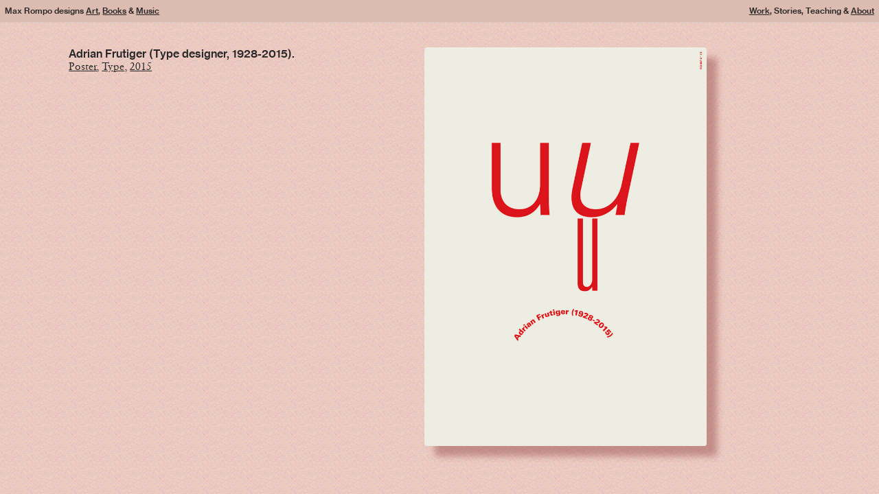

--- FILE ---
content_type: text/html; charset=UTF-8
request_url: https://maxrompo.com/Adrian-Frutiger-1928-2015
body_size: 35111
content:
<!DOCTYPE html>
<!-- 

        Running on cargo.site

-->
<html lang="en" data-predefined-style="true" data-css-presets="true" data-css-preset data-typography-preset>
	<head>
<script>
				var __cargo_context__ = 'live';
				var __cargo_js_ver__ = 'c=2806793921';
				var __cargo_maint__ = false;
				
				
			</script>
					<meta http-equiv="X-UA-Compatible" content="IE=edge,chrome=1">
		<meta http-equiv="Content-Type" content="text/html; charset=utf-8">
		<meta name="viewport" content="initial-scale=1.0, maximum-scale=1.0, user-scalable=no">
		
			<meta name="robots" content="index,follow">
		<title>Adrian Frutiger (1928-2015) — Rompo</title>
		<meta name="description" content="Adrian Frutiger (Type designer, 1928-2015). Poster, Type, 2015">
				<meta name="twitter:card" content="summary_large_image">
		<meta name="twitter:title" content="Adrian Frutiger (1928-2015) — Rompo">
		<meta name="twitter:description" content="Adrian Frutiger (Type designer, 1928-2015). Poster, Type, 2015">
		<meta name="twitter:image" content="https://freight.cargo.site/w/1200/i/59cdba0482a2b63de5f993d789c355b98cf2630953e7a7a1d4a387a38d9097db/afiches-0-23.jpg">
		<meta property="og:locale" content="en_US">
		<meta property="og:title" content="Adrian Frutiger (1928-2015) — Rompo">
		<meta property="og:description" content="Adrian Frutiger (Type designer, 1928-2015). Poster, Type, 2015">
		<meta property="og:url" content="https://maxrompo.com/Adrian-Frutiger-1928-2015">
		<meta property="og:image" content="https://freight.cargo.site/w/1200/i/59cdba0482a2b63de5f993d789c355b98cf2630953e7a7a1d4a387a38d9097db/afiches-0-23.jpg">
		<meta property="og:type" content="website">

		<link rel="preconnect" href="https://static.cargo.site" crossorigin>
		<link rel="preconnect" href="https://freight.cargo.site" crossorigin>
				<link rel="preconnect" href="https://type.cargo.site" crossorigin>

		<!--<link rel="preload" href="https://static.cargo.site/assets/social/IconFont-Regular-0.9.3.woff2" as="font" type="font/woff" crossorigin>-->

		<meta name="keywords" content="Design, Designer, Creative, Conceptual, Illustrator, Illustration, Graphic Design, Artist, Art books, Fito Paez, Book cover, Posters, Music album, Album covers, Minimal, Type, Penguin Random House, Literature, Rock, Argentina">

		<link href="https://freight.cargo.site/t/original/i/f5da151f5be4cd128c37edcf97e849ef761194571b8b21e95db93c33485dda9f/Redes-perfil-2.ico" rel="shortcut icon">
		<link href="https://maxrompo.com/rss" rel="alternate" type="application/rss+xml" title="Rompo feed">

		<link href="https://maxrompo.com/stylesheet?c=2806793921&1682337917" id="member_stylesheet" rel="stylesheet" type="text/css" />
<style id="">@font-face{font-family:Icons;src:url(https://static.cargo.site/assets/social/IconFont-Regular-0.9.3.woff2);unicode-range:U+E000-E15C,U+F0000,U+FE0E}@font-face{font-family:Icons;src:url(https://static.cargo.site/assets/social/IconFont-Regular-0.9.3.woff2);font-weight:240;unicode-range:U+E000-E15C,U+F0000,U+FE0E}@font-face{font-family:Icons;src:url(https://static.cargo.site/assets/social/IconFont-Regular-0.9.3.woff2);unicode-range:U+E000-E15C,U+F0000,U+FE0E;font-weight:400}@font-face{font-family:Icons;src:url(https://static.cargo.site/assets/social/IconFont-Regular-0.9.3.woff2);unicode-range:U+E000-E15C,U+F0000,U+FE0E;font-weight:600}@font-face{font-family:Icons;src:url(https://static.cargo.site/assets/social/IconFont-Regular-0.9.3.woff2);unicode-range:U+E000-E15C,U+F0000,U+FE0E;font-weight:800}@font-face{font-family:Icons;src:url(https://static.cargo.site/assets/social/IconFont-Regular-0.9.3.woff2);unicode-range:U+E000-E15C,U+F0000,U+FE0E;font-style:italic}@font-face{font-family:Icons;src:url(https://static.cargo.site/assets/social/IconFont-Regular-0.9.3.woff2);unicode-range:U+E000-E15C,U+F0000,U+FE0E;font-weight:200;font-style:italic}@font-face{font-family:Icons;src:url(https://static.cargo.site/assets/social/IconFont-Regular-0.9.3.woff2);unicode-range:U+E000-E15C,U+F0000,U+FE0E;font-weight:400;font-style:italic}@font-face{font-family:Icons;src:url(https://static.cargo.site/assets/social/IconFont-Regular-0.9.3.woff2);unicode-range:U+E000-E15C,U+F0000,U+FE0E;font-weight:600;font-style:italic}@font-face{font-family:Icons;src:url(https://static.cargo.site/assets/social/IconFont-Regular-0.9.3.woff2);unicode-range:U+E000-E15C,U+F0000,U+FE0E;font-weight:800;font-style:italic}body.iconfont-loading,body.iconfont-loading *{color:transparent!important}body{-moz-osx-font-smoothing:grayscale;-webkit-font-smoothing:antialiased;-webkit-text-size-adjust:none}body.no-scroll{overflow:hidden}/*!
 * Content
 */.page{word-wrap:break-word}:focus{outline:0}.pointer-events-none{pointer-events:none}.pointer-events-auto{pointer-events:auto}.pointer-events-none .page_content .audio-player,.pointer-events-none .page_content .shop_product,.pointer-events-none .page_content a,.pointer-events-none .page_content audio,.pointer-events-none .page_content button,.pointer-events-none .page_content details,.pointer-events-none .page_content iframe,.pointer-events-none .page_content img,.pointer-events-none .page_content input,.pointer-events-none .page_content video{pointer-events:auto}.pointer-events-none .page_content *>a,.pointer-events-none .page_content>a{position:relative}s *{text-transform:inherit}#toolset{position:fixed;bottom:10px;right:10px;z-index:8}.mobile #toolset,.template_site_inframe #toolset{display:none}#toolset a{display:block;height:24px;width:24px;margin:0;padding:0;text-decoration:none;background:rgba(0,0,0,.2)}#toolset a:hover{background:rgba(0,0,0,.8)}[data-adminview] #toolset a,[data-adminview] #toolset_admin a{background:rgba(0,0,0,.04);pointer-events:none;cursor:default}#toolset_admin a:active{background:rgba(0,0,0,.7)}#toolset_admin a svg>*{transform:scale(1.1) translate(0,-.5px);transform-origin:50% 50%}#toolset_admin a svg{pointer-events:none;width:100%!important;height:auto!important}#following-container{overflow:auto;-webkit-overflow-scrolling:touch}#following-container iframe{height:100%;width:100%;position:absolute;top:0;left:0;right:0;bottom:0}:root{--following-width:-400px;--following-animation-duration:450ms}@keyframes following-open{0%{transform:translateX(0)}100%{transform:translateX(var(--following-width))}}@keyframes following-open-inverse{0%{transform:translateX(0)}100%{transform:translateX(calc(-1 * var(--following-width)))}}@keyframes following-close{0%{transform:translateX(var(--following-width))}100%{transform:translateX(0)}}@keyframes following-close-inverse{0%{transform:translateX(calc(-1 * var(--following-width)))}100%{transform:translateX(0)}}body.animate-left{animation:following-open var(--following-animation-duration);animation-fill-mode:both;animation-timing-function:cubic-bezier(.24,1,.29,1)}#following-container.animate-left{animation:following-close-inverse var(--following-animation-duration);animation-fill-mode:both;animation-timing-function:cubic-bezier(.24,1,.29,1)}#following-container.animate-left #following-frame{animation:following-close var(--following-animation-duration);animation-fill-mode:both;animation-timing-function:cubic-bezier(.24,1,.29,1)}body.animate-right{animation:following-close var(--following-animation-duration);animation-fill-mode:both;animation-timing-function:cubic-bezier(.24,1,.29,1)}#following-container.animate-right{animation:following-open-inverse var(--following-animation-duration);animation-fill-mode:both;animation-timing-function:cubic-bezier(.24,1,.29,1)}#following-container.animate-right #following-frame{animation:following-open var(--following-animation-duration);animation-fill-mode:both;animation-timing-function:cubic-bezier(.24,1,.29,1)}.slick-slider{position:relative;display:block;-moz-box-sizing:border-box;box-sizing:border-box;-webkit-user-select:none;-moz-user-select:none;-ms-user-select:none;user-select:none;-webkit-touch-callout:none;-khtml-user-select:none;-ms-touch-action:pan-y;touch-action:pan-y;-webkit-tap-highlight-color:transparent}.slick-list{position:relative;display:block;overflow:hidden;margin:0;padding:0}.slick-list:focus{outline:0}.slick-list.dragging{cursor:pointer;cursor:hand}.slick-slider .slick-list,.slick-slider .slick-track{transform:translate3d(0,0,0);will-change:transform}.slick-track{position:relative;top:0;left:0;display:block}.slick-track:after,.slick-track:before{display:table;content:'';width:1px;height:1px;margin-top:-1px;margin-left:-1px}.slick-track:after{clear:both}.slick-loading .slick-track{visibility:hidden}.slick-slide{display:none;float:left;height:100%;min-height:1px}[dir=rtl] .slick-slide{float:right}.content .slick-slide img{display:inline-block}.content .slick-slide img:not(.image-zoom){cursor:pointer}.content .scrub .slick-list,.content .scrub .slick-slide img:not(.image-zoom){cursor:ew-resize}body.slideshow-scrub-dragging *{cursor:ew-resize!important}.content .slick-slide img:not([src]),.content .slick-slide img[src='']{width:100%;height:auto}.slick-slide.slick-loading img{display:none}.slick-slide.dragging img{pointer-events:none}.slick-initialized .slick-slide{display:block}.slick-loading .slick-slide{visibility:hidden}.slick-vertical .slick-slide{display:block;height:auto;border:1px solid transparent}.slick-arrow.slick-hidden{display:none}.slick-arrow{position:absolute;z-index:9;width:0;top:0;height:100%;cursor:pointer;will-change:opacity;-webkit-transition:opacity 333ms cubic-bezier(.4,0,.22,1);transition:opacity 333ms cubic-bezier(.4,0,.22,1)}.slick-arrow.hidden{opacity:0}.slick-arrow svg{position:absolute;width:36px;height:36px;top:0;left:0;right:0;bottom:0;margin:auto;transform:translate(.25px,.25px)}.slick-arrow svg.right-arrow{transform:translate(.25px,.25px) scaleX(-1)}.slick-arrow svg:active{opacity:.75}.slick-arrow svg .arrow-shape{fill:none!important;stroke:#fff;stroke-linecap:square}.slick-arrow svg .arrow-outline{fill:none!important;stroke-width:2.5px;stroke:rgba(0,0,0,.6);stroke-linecap:square}.slick-arrow.slick-next{right:0;text-align:right}.slick-next svg,.wallpaper-navigation .slick-next svg{margin-right:10px}.mobile .slick-next svg{margin-right:10px}.slick-arrow.slick-prev{text-align:left}.slick-prev svg,.wallpaper-navigation .slick-prev svg{margin-left:10px}.mobile .slick-prev svg{margin-left:10px}.loading_animation{display:none;vertical-align:middle;z-index:15;line-height:0;pointer-events:none;border-radius:100%}.loading_animation.hidden{display:none}.loading_animation.pulsing{opacity:0;display:inline-block;animation-delay:.1s;-webkit-animation-delay:.1s;-moz-animation-delay:.1s;animation-duration:12s;animation-iteration-count:infinite;animation:fade-pulse-in .5s ease-in-out;-moz-animation:fade-pulse-in .5s ease-in-out;-webkit-animation:fade-pulse-in .5s ease-in-out;-webkit-animation-fill-mode:forwards;-moz-animation-fill-mode:forwards;animation-fill-mode:forwards}.loading_animation.pulsing.no-delay{animation-delay:0s;-webkit-animation-delay:0s;-moz-animation-delay:0s}.loading_animation div{border-radius:100%}.loading_animation div svg{max-width:100%;height:auto}.loading_animation div,.loading_animation div svg{width:20px;height:20px}.loading_animation.full-width svg{width:100%;height:auto}.loading_animation.full-width.big svg{width:100px;height:100px}.loading_animation div svg>*{fill:#ccc}.loading_animation div{-webkit-animation:spin-loading 12s ease-out;-webkit-animation-iteration-count:infinite;-moz-animation:spin-loading 12s ease-out;-moz-animation-iteration-count:infinite;animation:spin-loading 12s ease-out;animation-iteration-count:infinite}.loading_animation.hidden{display:none}[data-backdrop] .loading_animation{position:absolute;top:15px;left:15px;z-index:99}.loading_animation.position-absolute.middle{top:calc(50% - 10px);left:calc(50% - 10px)}.loading_animation.position-absolute.topleft{top:0;left:0}.loading_animation.position-absolute.middleright{top:calc(50% - 10px);right:1rem}.loading_animation.position-absolute.middleleft{top:calc(50% - 10px);left:1rem}.loading_animation.gray div svg>*{fill:#999}.loading_animation.gray-dark div svg>*{fill:#666}.loading_animation.gray-darker div svg>*{fill:#555}.loading_animation.gray-light div svg>*{fill:#ccc}.loading_animation.white div svg>*{fill:rgba(255,255,255,.85)}.loading_animation.blue div svg>*{fill:#698fff}.loading_animation.inline{display:inline-block;margin-bottom:.5ex}.loading_animation.inline.left{margin-right:.5ex}@-webkit-keyframes fade-pulse-in{0%{opacity:0}50%{opacity:.5}100%{opacity:1}}@-moz-keyframes fade-pulse-in{0%{opacity:0}50%{opacity:.5}100%{opacity:1}}@keyframes fade-pulse-in{0%{opacity:0}50%{opacity:.5}100%{opacity:1}}@-webkit-keyframes pulsate{0%{opacity:1}50%{opacity:0}100%{opacity:1}}@-moz-keyframes pulsate{0%{opacity:1}50%{opacity:0}100%{opacity:1}}@keyframes pulsate{0%{opacity:1}50%{opacity:0}100%{opacity:1}}@-webkit-keyframes spin-loading{0%{transform:rotate(0)}9%{transform:rotate(1050deg)}18%{transform:rotate(-1090deg)}20%{transform:rotate(-1080deg)}23%{transform:rotate(-1080deg)}28%{transform:rotate(-1095deg)}29%{transform:rotate(-1065deg)}34%{transform:rotate(-1080deg)}35%{transform:rotate(-1050deg)}40%{transform:rotate(-1065deg)}41%{transform:rotate(-1035deg)}44%{transform:rotate(-1035deg)}47%{transform:rotate(-2160deg)}50%{transform:rotate(-2160deg)}56%{transform:rotate(45deg)}60%{transform:rotate(45deg)}80%{transform:rotate(6120deg)}100%{transform:rotate(0)}}@keyframes spin-loading{0%{transform:rotate(0)}9%{transform:rotate(1050deg)}18%{transform:rotate(-1090deg)}20%{transform:rotate(-1080deg)}23%{transform:rotate(-1080deg)}28%{transform:rotate(-1095deg)}29%{transform:rotate(-1065deg)}34%{transform:rotate(-1080deg)}35%{transform:rotate(-1050deg)}40%{transform:rotate(-1065deg)}41%{transform:rotate(-1035deg)}44%{transform:rotate(-1035deg)}47%{transform:rotate(-2160deg)}50%{transform:rotate(-2160deg)}56%{transform:rotate(45deg)}60%{transform:rotate(45deg)}80%{transform:rotate(6120deg)}100%{transform:rotate(0)}}[grid-row]{align-items:flex-start;box-sizing:border-box;display:-webkit-box;display:-webkit-flex;display:-ms-flexbox;display:flex;-webkit-flex-wrap:wrap;-ms-flex-wrap:wrap;flex-wrap:wrap}[grid-col]{box-sizing:border-box}[grid-row] [grid-col].empty:after{content:"\0000A0";cursor:text}body.mobile[data-adminview=content-editproject] [grid-row] [grid-col].empty:after{display:none}[grid-col=auto]{-webkit-box-flex:1;-webkit-flex:1;-ms-flex:1;flex:1}[grid-col=x12]{width:100%}[grid-col=x11]{width:50%}[grid-col=x10]{width:33.33%}[grid-col=x9]{width:25%}[grid-col=x8]{width:20%}[grid-col=x7]{width:16.666666667%}[grid-col=x6]{width:14.285714286%}[grid-col=x5]{width:12.5%}[grid-col=x4]{width:11.111111111%}[grid-col=x3]{width:10%}[grid-col=x2]{width:9.090909091%}[grid-col=x1]{width:8.333333333%}[grid-col="1"]{width:8.33333%}[grid-col="2"]{width:16.66667%}[grid-col="3"]{width:25%}[grid-col="4"]{width:33.33333%}[grid-col="5"]{width:41.66667%}[grid-col="6"]{width:50%}[grid-col="7"]{width:58.33333%}[grid-col="8"]{width:66.66667%}[grid-col="9"]{width:75%}[grid-col="10"]{width:83.33333%}[grid-col="11"]{width:91.66667%}[grid-col="12"]{width:100%}body.mobile [grid-responsive] [grid-col]{width:100%;-webkit-box-flex:none;-webkit-flex:none;-ms-flex:none;flex:none}[data-ce-host=true][contenteditable=true] [grid-pad]{pointer-events:none}[data-ce-host=true][contenteditable=true] [grid-pad]>*{pointer-events:auto}[grid-pad="0"]{padding:0}[grid-pad="0.25"]{padding:.125rem}[grid-pad="0.5"]{padding:.25rem}[grid-pad="0.75"]{padding:.375rem}[grid-pad="1"]{padding:.5rem}[grid-pad="1.25"]{padding:.625rem}[grid-pad="1.5"]{padding:.75rem}[grid-pad="1.75"]{padding:.875rem}[grid-pad="2"]{padding:1rem}[grid-pad="2.5"]{padding:1.25rem}[grid-pad="3"]{padding:1.5rem}[grid-pad="3.5"]{padding:1.75rem}[grid-pad="4"]{padding:2rem}[grid-pad="5"]{padding:2.5rem}[grid-pad="6"]{padding:3rem}[grid-pad="7"]{padding:3.5rem}[grid-pad="8"]{padding:4rem}[grid-pad="9"]{padding:4.5rem}[grid-pad="10"]{padding:5rem}[grid-gutter="0"]{margin:0}[grid-gutter="0.5"]{margin:-.25rem}[grid-gutter="1"]{margin:-.5rem}[grid-gutter="1.5"]{margin:-.75rem}[grid-gutter="2"]{margin:-1rem}[grid-gutter="2.5"]{margin:-1.25rem}[grid-gutter="3"]{margin:-1.5rem}[grid-gutter="3.5"]{margin:-1.75rem}[grid-gutter="4"]{margin:-2rem}[grid-gutter="5"]{margin:-2.5rem}[grid-gutter="6"]{margin:-3rem}[grid-gutter="7"]{margin:-3.5rem}[grid-gutter="8"]{margin:-4rem}[grid-gutter="10"]{margin:-5rem}[grid-gutter="12"]{margin:-6rem}[grid-gutter="14"]{margin:-7rem}[grid-gutter="16"]{margin:-8rem}[grid-gutter="18"]{margin:-9rem}[grid-gutter="20"]{margin:-10rem}small{max-width:100%;text-decoration:inherit}img:not([src]),img[src='']{outline:1px solid rgba(177,177,177,.4);outline-offset:-1px;content:url([data-uri])}img.image-zoom{cursor:-webkit-zoom-in;cursor:-moz-zoom-in;cursor:zoom-in}#imprimatur{color:#333;font-size:10px;font-family:-apple-system,BlinkMacSystemFont,"Segoe UI",Roboto,Oxygen,Ubuntu,Cantarell,"Open Sans","Helvetica Neue",sans-serif,"Sans Serif",Icons;/*!System*/position:fixed;opacity:.3;right:-28px;bottom:160px;transform:rotate(270deg);-ms-transform:rotate(270deg);-webkit-transform:rotate(270deg);z-index:8;text-transform:uppercase;color:#999;opacity:.5;padding-bottom:2px;text-decoration:none}.mobile #imprimatur{display:none}bodycopy cargo-link a{font-family:-apple-system,BlinkMacSystemFont,"Segoe UI",Roboto,Oxygen,Ubuntu,Cantarell,"Open Sans","Helvetica Neue",sans-serif,"Sans Serif",Icons;/*!System*/font-size:12px;font-style:normal;font-weight:400;transform:rotate(270deg);text-decoration:none;position:fixed!important;right:-27px;bottom:100px;text-decoration:none;letter-spacing:normal;background:0 0;border:0;border-bottom:0;outline:0}/*! PhotoSwipe Default UI CSS by Dmitry Semenov | photoswipe.com | MIT license */.pswp--has_mouse .pswp__button--arrow--left,.pswp--has_mouse .pswp__button--arrow--right,.pswp__ui{visibility:visible}.pswp--minimal--dark .pswp__top-bar,.pswp__button{background:0 0}.pswp,.pswp__bg,.pswp__container,.pswp__img--placeholder,.pswp__zoom-wrap,.quick-view-navigation{-webkit-backface-visibility:hidden}.pswp__button{cursor:pointer;opacity:1;-webkit-appearance:none;transition:opacity .2s;-webkit-box-shadow:none;box-shadow:none}.pswp__button-close>svg{top:10px;right:10px;margin-left:auto}.pswp--touch .quick-view-navigation{display:none}.pswp__ui{-webkit-font-smoothing:auto;opacity:1;z-index:1550}.quick-view-navigation{will-change:opacity;-webkit-transition:opacity 333ms cubic-bezier(.4,0,.22,1);transition:opacity 333ms cubic-bezier(.4,0,.22,1)}.quick-view-navigation .pswp__group .pswp__button{pointer-events:auto}.pswp__button>svg{position:absolute;width:36px;height:36px}.quick-view-navigation .pswp__group:active svg{opacity:.75}.pswp__button svg .shape-shape{fill:#fff}.pswp__button svg .shape-outline{fill:#000}.pswp__button-prev>svg{top:0;bottom:0;left:10px;margin:auto}.pswp__button-next>svg{top:0;bottom:0;right:10px;margin:auto}.quick-view-navigation .pswp__group .pswp__button-prev{position:absolute;left:0;top:0;width:0;height:100%}.quick-view-navigation .pswp__group .pswp__button-next{position:absolute;right:0;top:0;width:0;height:100%}.quick-view-navigation .close-button,.quick-view-navigation .left-arrow,.quick-view-navigation .right-arrow{transform:translate(.25px,.25px)}.quick-view-navigation .right-arrow{transform:translate(.25px,.25px) scaleX(-1)}.pswp__button svg .shape-outline{fill:transparent!important;stroke:#000;stroke-width:2.5px;stroke-linecap:square}.pswp__button svg .shape-shape{fill:transparent!important;stroke:#fff;stroke-width:1.5px;stroke-linecap:square}.pswp__bg,.pswp__scroll-wrap,.pswp__zoom-wrap{width:100%;position:absolute}.quick-view-navigation .pswp__group .pswp__button-close{margin:0}.pswp__container,.pswp__item,.pswp__zoom-wrap{right:0;bottom:0;top:0;position:absolute;left:0}.pswp__ui--hidden .pswp__button{opacity:.001}.pswp__ui--hidden .pswp__button,.pswp__ui--hidden .pswp__button *{pointer-events:none}.pswp .pswp__ui.pswp__ui--displaynone{display:none}.pswp__element--disabled{display:none!important}/*! PhotoSwipe main CSS by Dmitry Semenov | photoswipe.com | MIT license */.pswp{position:fixed;display:none;height:100%;width:100%;top:0;left:0;right:0;bottom:0;margin:auto;-ms-touch-action:none;touch-action:none;z-index:9999999;-webkit-text-size-adjust:100%;line-height:initial;letter-spacing:initial;outline:0}.pswp img{max-width:none}.pswp--zoom-disabled .pswp__img{cursor:default!important}.pswp--animate_opacity{opacity:.001;will-change:opacity;-webkit-transition:opacity 333ms cubic-bezier(.4,0,.22,1);transition:opacity 333ms cubic-bezier(.4,0,.22,1)}.pswp--open{display:block}.pswp--zoom-allowed .pswp__img{cursor:-webkit-zoom-in;cursor:-moz-zoom-in;cursor:zoom-in}.pswp--zoomed-in .pswp__img{cursor:-webkit-grab;cursor:-moz-grab;cursor:grab}.pswp--dragging .pswp__img{cursor:-webkit-grabbing;cursor:-moz-grabbing;cursor:grabbing}.pswp__bg{left:0;top:0;height:100%;opacity:0;transform:translateZ(0);will-change:opacity}.pswp__scroll-wrap{left:0;top:0;height:100%}.pswp__container,.pswp__zoom-wrap{-ms-touch-action:none;touch-action:none}.pswp__container,.pswp__img{-webkit-user-select:none;-moz-user-select:none;-ms-user-select:none;user-select:none;-webkit-tap-highlight-color:transparent;-webkit-touch-callout:none}.pswp__zoom-wrap{-webkit-transform-origin:left top;-ms-transform-origin:left top;transform-origin:left top;-webkit-transition:-webkit-transform 222ms cubic-bezier(.4,0,.22,1);transition:transform 222ms cubic-bezier(.4,0,.22,1)}.pswp__bg{-webkit-transition:opacity 222ms cubic-bezier(.4,0,.22,1);transition:opacity 222ms cubic-bezier(.4,0,.22,1)}.pswp--animated-in .pswp__bg,.pswp--animated-in .pswp__zoom-wrap{-webkit-transition:none;transition:none}.pswp--hide-overflow .pswp__scroll-wrap,.pswp--hide-overflow.pswp{overflow:hidden}.pswp__img{position:absolute;width:auto;height:auto;top:0;left:0}.pswp__img--placeholder--blank{background:#222}.pswp--ie .pswp__img{width:100%!important;height:auto!important;left:0;top:0}.pswp__ui--idle{opacity:0}.pswp__error-msg{position:absolute;left:0;top:50%;width:100%;text-align:center;font-size:14px;line-height:16px;margin-top:-8px;color:#ccc}.pswp__error-msg a{color:#ccc;text-decoration:underline}.pswp__error-msg{font-family:-apple-system,BlinkMacSystemFont,"Segoe UI",Roboto,Oxygen,Ubuntu,Cantarell,"Open Sans","Helvetica Neue",sans-serif}.quick-view.mouse-down .iframe-item{pointer-events:none!important}.quick-view-caption-positioner{pointer-events:none;width:100%;height:100%}.quick-view-caption-wrapper{margin:auto;position:absolute;bottom:0;left:0;right:0}.quick-view-horizontal-align-left .quick-view-caption-wrapper{margin-left:0}.quick-view-horizontal-align-right .quick-view-caption-wrapper{margin-right:0}[data-quick-view-caption]{transition:.1s opacity ease-in-out;position:absolute;bottom:0;left:0;right:0}.quick-view-horizontal-align-left [data-quick-view-caption]{text-align:left}.quick-view-horizontal-align-right [data-quick-view-caption]{text-align:right}.quick-view-caption{transition:.1s opacity ease-in-out}.quick-view-caption>*{display:inline-block}.quick-view-caption *{pointer-events:auto}.quick-view-caption.hidden{opacity:0}.shop_product .dropdown_wrapper{flex:0 0 100%;position:relative}.shop_product select{appearance:none;-moz-appearance:none;-webkit-appearance:none;outline:0;-webkit-font-smoothing:antialiased;-moz-osx-font-smoothing:grayscale;cursor:pointer;border-radius:0;white-space:nowrap;overflow:hidden!important;text-overflow:ellipsis}.shop_product select.dropdown::-ms-expand{display:none}.shop_product a{cursor:pointer;border-bottom:none;text-decoration:none}.shop_product a.out-of-stock{pointer-events:none}body.audio-player-dragging *{cursor:ew-resize!important}.audio-player{display:inline-flex;flex:1 0 calc(100% - 2px);width:calc(100% - 2px)}.audio-player .button{height:100%;flex:0 0 3.3rem;display:flex}.audio-player .separator{left:3.3rem;height:100%}.audio-player .buffer{width:0%;height:100%;transition:left .3s linear,width .3s linear}.audio-player.seeking .buffer{transition:left 0s,width 0s}.audio-player.seeking{user-select:none;-webkit-user-select:none;cursor:ew-resize}.audio-player.seeking *{user-select:none;-webkit-user-select:none;cursor:ew-resize}.audio-player .bar{overflow:hidden;display:flex;justify-content:space-between;align-content:center;flex-grow:1}.audio-player .progress{width:0%;height:100%;transition:width .3s linear}.audio-player.seeking .progress{transition:width 0s}.audio-player .pause,.audio-player .play{cursor:pointer;height:100%}.audio-player .note-icon{margin:auto 0;order:2;flex:0 1 auto}.audio-player .title{white-space:nowrap;overflow:hidden;text-overflow:ellipsis;pointer-events:none;user-select:none;padding:.5rem 0 .5rem 1rem;margin:auto auto auto 0;flex:0 3 auto;min-width:0;width:100%}.audio-player .total-time{flex:0 1 auto;margin:auto 0}.audio-player .current-time,.audio-player .play-text{flex:0 1 auto;margin:auto 0}.audio-player .stream-anim{user-select:none;margin:auto auto auto 0}.audio-player .stream-anim span{display:inline-block}.audio-player .buffer,.audio-player .current-time,.audio-player .note-svg,.audio-player .play-text,.audio-player .separator,.audio-player .total-time{user-select:none;pointer-events:none}.audio-player .buffer,.audio-player .play-text,.audio-player .progress{position:absolute}.audio-player,.audio-player .bar,.audio-player .button,.audio-player .current-time,.audio-player .note-icon,.audio-player .pause,.audio-player .play,.audio-player .total-time{position:relative}body.mobile .audio-player,body.mobile .audio-player *{-webkit-touch-callout:none}#standalone-admin-frame{border:0;width:400px;position:absolute;right:0;top:0;height:100vh;z-index:99}body[standalone-admin=true] #standalone-admin-frame{transform:translate(0,0)}body[standalone-admin=true] .main_container{width:calc(100% - 400px)}body[standalone-admin=false] #standalone-admin-frame{transform:translate(100%,0)}body[standalone-admin=false] .main_container{width:100%}.toggle_standaloneAdmin{position:fixed;top:0;right:400px;height:40px;width:40px;z-index:999;cursor:pointer;background-color:rgba(0,0,0,.4)}.toggle_standaloneAdmin:active{opacity:.7}body[standalone-admin=false] .toggle_standaloneAdmin{right:0}.toggle_standaloneAdmin *{color:#fff;fill:#fff}.toggle_standaloneAdmin svg{padding:6px;width:100%;height:100%;opacity:.85}body[standalone-admin=false] .toggle_standaloneAdmin #close,body[standalone-admin=true] .toggle_standaloneAdmin #backdropsettings{display:none}.toggle_standaloneAdmin>div{width:100%;height:100%}#admin_toggle_button{position:fixed;top:50%;transform:translate(0,-50%);right:400px;height:36px;width:12px;z-index:999;cursor:pointer;background-color:rgba(0,0,0,.09);padding-left:2px;margin-right:5px}#admin_toggle_button .bar{content:'';background:rgba(0,0,0,.09);position:fixed;width:5px;bottom:0;top:0;z-index:10}#admin_toggle_button:active{background:rgba(0,0,0,.065)}#admin_toggle_button *{color:#fff;fill:#fff}#admin_toggle_button svg{padding:0;width:16px;height:36px;margin-left:1px;opacity:1}#admin_toggle_button svg *{fill:#fff;opacity:1}#admin_toggle_button[data-state=closed] .toggle_admin_close{display:none}#admin_toggle_button[data-state=closed],#admin_toggle_button[data-state=closed] .toggle_admin_open{width:20px;cursor:pointer;margin:0}#admin_toggle_button[data-state=closed] svg{margin-left:2px}#admin_toggle_button[data-state=open] .toggle_admin_open{display:none}select,select *{text-rendering:auto!important}b b{font-weight:inherit}*{-webkit-box-sizing:border-box;-moz-box-sizing:border-box;box-sizing:border-box}customhtml>*{position:relative;z-index:10}body,html{min-height:100vh;margin:0;padding:0}html{touch-action:manipulation;position:relative;background-color:#fff}.main_container{min-height:100vh;width:100%;overflow:hidden}.container{display:-webkit-box;display:-webkit-flex;display:-moz-box;display:-ms-flexbox;display:flex;-webkit-flex-wrap:wrap;-moz-flex-wrap:wrap;-ms-flex-wrap:wrap;flex-wrap:wrap;max-width:100%;width:100%;overflow:visible}.container{align-items:flex-start;-webkit-align-items:flex-start}.page{z-index:2}.page ul li>text-limit{display:block}.content,.content_container,.pinned{-webkit-flex:1 0 auto;-moz-flex:1 0 auto;-ms-flex:1 0 auto;flex:1 0 auto;max-width:100%}.content_container{width:100%}.content_container.full_height{min-height:100vh}.page_background{position:absolute;top:0;left:0;width:100%;height:100%}.page_container{position:relative;overflow:visible;width:100%}.backdrop{position:absolute;top:0;z-index:1;width:100%;height:100%;max-height:100vh}.backdrop>div{position:absolute;top:0;left:0;width:100%;height:100%;-webkit-backface-visibility:hidden;backface-visibility:hidden;transform:translate3d(0,0,0);contain:strict}[data-backdrop].backdrop>div[data-overflowing]{max-height:100vh;position:absolute;top:0;left:0}body.mobile [split-responsive]{display:flex;flex-direction:column}body.mobile [split-responsive] .container{width:100%;order:2}body.mobile [split-responsive] .backdrop{position:relative;height:50vh;width:100%;order:1}body.mobile [split-responsive] [data-auxiliary].backdrop{position:absolute;height:50vh;width:100%;order:1}.page{position:relative;z-index:2}img[data-align=left]{float:left}img[data-align=right]{float:right}[data-rotation]{transform-origin:center center}.content .page_content:not([contenteditable=true]) [data-draggable]{pointer-events:auto!important;backface-visibility:hidden}.preserve-3d{-moz-transform-style:preserve-3d;transform-style:preserve-3d}.content .page_content:not([contenteditable=true]) [data-draggable] iframe{pointer-events:none!important}.dragging-active iframe{pointer-events:none!important}.content .page_content:not([contenteditable=true]) [data-draggable]:active{opacity:1}.content .scroll-transition-fade{transition:transform 1s ease-in-out,opacity .8s ease-in-out}.content .scroll-transition-fade.below-viewport{opacity:0;transform:translateY(40px)}.mobile.full_width .page_container:not([split-layout]) .container_width{width:100%}[data-view=pinned_bottom] .bottom_pin_invisibility{visibility:hidden}.pinned{position:relative;width:100%}.pinned .page_container.accommodate:not(.fixed):not(.overlay){z-index:2}.pinned .page_container.overlay{position:absolute;z-index:4}.pinned .page_container.overlay.fixed{position:fixed}.pinned .page_container.overlay.fixed .page{max-height:100vh;-webkit-overflow-scrolling:touch}.pinned .page_container.overlay.fixed .page.allow-scroll{overflow-y:auto;overflow-x:hidden}.pinned .page_container.overlay.fixed .page.allow-scroll{align-items:flex-start;-webkit-align-items:flex-start}.pinned .page_container .page.allow-scroll::-webkit-scrollbar{width:0;background:0 0;display:none}.pinned.pinned_top .page_container.overlay{left:0;top:0}.pinned.pinned_bottom .page_container.overlay{left:0;bottom:0}div[data-container=set]:empty{margin-top:1px}.thumbnails{position:relative;z-index:1}[thumbnails=grid]{align-items:baseline}[thumbnails=justify] .thumbnail{box-sizing:content-box}[thumbnails][data-padding-zero] .thumbnail{margin-bottom:-1px}[thumbnails=montessori] .thumbnail{pointer-events:auto;position:absolute}[thumbnails] .thumbnail>a{display:block;text-decoration:none}[thumbnails=montessori]{height:0}[thumbnails][data-resizing],[thumbnails][data-resizing] *{cursor:nwse-resize}[thumbnails] .thumbnail .resize-handle{cursor:nwse-resize;width:26px;height:26px;padding:5px;position:absolute;opacity:.75;right:-1px;bottom:-1px;z-index:100}[thumbnails][data-resizing] .resize-handle{display:none}[thumbnails] .thumbnail .resize-handle svg{position:absolute;top:0;left:0}[thumbnails] .thumbnail .resize-handle:hover{opacity:1}[data-can-move].thumbnail .resize-handle svg .resize_path_outline{fill:#fff}[data-can-move].thumbnail .resize-handle svg .resize_path{fill:#000}[thumbnails=montessori] .thumbnail_sizer{height:0;width:100%;position:relative;padding-bottom:100%;pointer-events:none}[thumbnails] .thumbnail img{display:block;min-height:3px;margin-bottom:0}[thumbnails] .thumbnail img:not([src]),img[src=""]{margin:0!important;width:100%;min-height:3px;height:100%!important;position:absolute}[aspect-ratio="1x1"].thumb_image{height:0;padding-bottom:100%;overflow:hidden}[aspect-ratio="4x3"].thumb_image{height:0;padding-bottom:75%;overflow:hidden}[aspect-ratio="16x9"].thumb_image{height:0;padding-bottom:56.25%;overflow:hidden}[thumbnails] .thumb_image{width:100%;position:relative}[thumbnails][thumbnail-vertical-align=top]{align-items:flex-start}[thumbnails][thumbnail-vertical-align=middle]{align-items:center}[thumbnails][thumbnail-vertical-align=bottom]{align-items:baseline}[thumbnails][thumbnail-horizontal-align=left]{justify-content:flex-start}[thumbnails][thumbnail-horizontal-align=middle]{justify-content:center}[thumbnails][thumbnail-horizontal-align=right]{justify-content:flex-end}.thumb_image.default_image>svg{position:absolute;top:0;left:0;bottom:0;right:0;width:100%;height:100%}.thumb_image.default_image{outline:1px solid #ccc;outline-offset:-1px;position:relative}.mobile.full_width [data-view=Thumbnail] .thumbnails_width{width:100%}.content [data-draggable] a:active,.content [data-draggable] img:active{opacity:initial}.content .draggable-dragging{opacity:initial}[data-draggable].draggable_visible{visibility:visible}[data-draggable].draggable_hidden{visibility:hidden}.gallery_card [data-draggable],.marquee [data-draggable]{visibility:inherit}[data-draggable]{visibility:visible;background-color:rgba(0,0,0,.003)}#site_menu_panel_container .image-gallery:not(.initialized){height:0;padding-bottom:100%;min-height:initial}.image-gallery:not(.initialized){min-height:100vh;visibility:hidden;width:100%}.image-gallery .gallery_card img{display:block;width:100%;height:auto}.image-gallery .gallery_card{transform-origin:center}.image-gallery .gallery_card.dragging{opacity:.1;transform:initial!important}.image-gallery:not([image-gallery=slideshow]) .gallery_card iframe:only-child,.image-gallery:not([image-gallery=slideshow]) .gallery_card video:only-child{width:100%;height:100%;top:0;left:0;position:absolute}.image-gallery[image-gallery=slideshow] .gallery_card video[muted][autoplay]:not([controls]),.image-gallery[image-gallery=slideshow] .gallery_card video[muted][data-autoplay]:not([controls]){pointer-events:none}.image-gallery [image-gallery-pad="0"] video:only-child{object-fit:cover;height:calc(100% + 1px)}div.image-gallery>a,div.image-gallery>iframe,div.image-gallery>img,div.image-gallery>video{display:none}[image-gallery-row]{align-items:flex-start;box-sizing:border-box;display:-webkit-box;display:-webkit-flex;display:-ms-flexbox;display:flex;-webkit-flex-wrap:wrap;-ms-flex-wrap:wrap;flex-wrap:wrap}.image-gallery .gallery_card_image{width:100%;position:relative}[data-predefined-style=true] .image-gallery a.gallery_card{display:block;border:none}[image-gallery-col]{box-sizing:border-box}[image-gallery-col=x12]{width:100%}[image-gallery-col=x11]{width:50%}[image-gallery-col=x10]{width:33.33%}[image-gallery-col=x9]{width:25%}[image-gallery-col=x8]{width:20%}[image-gallery-col=x7]{width:16.666666667%}[image-gallery-col=x6]{width:14.285714286%}[image-gallery-col=x5]{width:12.5%}[image-gallery-col=x4]{width:11.111111111%}[image-gallery-col=x3]{width:10%}[image-gallery-col=x2]{width:9.090909091%}[image-gallery-col=x1]{width:8.333333333%}.content .page_content [image-gallery-pad].image-gallery{pointer-events:none}.content .page_content [image-gallery-pad].image-gallery .gallery_card_image>*,.content .page_content [image-gallery-pad].image-gallery .gallery_image_caption{pointer-events:auto}.content .page_content [image-gallery-pad="0"]{padding:0}.content .page_content [image-gallery-pad="0.25"]{padding:.125rem}.content .page_content [image-gallery-pad="0.5"]{padding:.25rem}.content .page_content [image-gallery-pad="0.75"]{padding:.375rem}.content .page_content [image-gallery-pad="1"]{padding:.5rem}.content .page_content [image-gallery-pad="1.25"]{padding:.625rem}.content .page_content [image-gallery-pad="1.5"]{padding:.75rem}.content .page_content [image-gallery-pad="1.75"]{padding:.875rem}.content .page_content [image-gallery-pad="2"]{padding:1rem}.content .page_content [image-gallery-pad="2.5"]{padding:1.25rem}.content .page_content [image-gallery-pad="3"]{padding:1.5rem}.content .page_content [image-gallery-pad="3.5"]{padding:1.75rem}.content .page_content [image-gallery-pad="4"]{padding:2rem}.content .page_content [image-gallery-pad="5"]{padding:2.5rem}.content .page_content [image-gallery-pad="6"]{padding:3rem}.content .page_content [image-gallery-pad="7"]{padding:3.5rem}.content .page_content [image-gallery-pad="8"]{padding:4rem}.content .page_content [image-gallery-pad="9"]{padding:4.5rem}.content .page_content [image-gallery-pad="10"]{padding:5rem}.content .page_content [image-gallery-gutter="0"]{margin:0}.content .page_content [image-gallery-gutter="0.5"]{margin:-.25rem}.content .page_content [image-gallery-gutter="1"]{margin:-.5rem}.content .page_content [image-gallery-gutter="1.5"]{margin:-.75rem}.content .page_content [image-gallery-gutter="2"]{margin:-1rem}.content .page_content [image-gallery-gutter="2.5"]{margin:-1.25rem}.content .page_content [image-gallery-gutter="3"]{margin:-1.5rem}.content .page_content [image-gallery-gutter="3.5"]{margin:-1.75rem}.content .page_content [image-gallery-gutter="4"]{margin:-2rem}.content .page_content [image-gallery-gutter="5"]{margin:-2.5rem}.content .page_content [image-gallery-gutter="6"]{margin:-3rem}.content .page_content [image-gallery-gutter="7"]{margin:-3.5rem}.content .page_content [image-gallery-gutter="8"]{margin:-4rem}.content .page_content [image-gallery-gutter="10"]{margin:-5rem}.content .page_content [image-gallery-gutter="12"]{margin:-6rem}.content .page_content [image-gallery-gutter="14"]{margin:-7rem}.content .page_content [image-gallery-gutter="16"]{margin:-8rem}.content .page_content [image-gallery-gutter="18"]{margin:-9rem}.content .page_content [image-gallery-gutter="20"]{margin:-10rem}[image-gallery=slideshow]:not(.initialized)>*{min-height:1px;opacity:0;min-width:100%}[image-gallery=slideshow][data-constrained-by=height] [image-gallery-vertical-align].slick-track{align-items:flex-start}[image-gallery=slideshow] img.image-zoom:active{opacity:initial}[image-gallery=slideshow].slick-initialized .gallery_card{pointer-events:none}[image-gallery=slideshow].slick-initialized .gallery_card.slick-current{pointer-events:auto}[image-gallery=slideshow] .gallery_card:not(.has_caption){line-height:0}.content .page_content [image-gallery=slideshow].image-gallery>*{pointer-events:auto}.content [image-gallery=slideshow].image-gallery.slick-initialized .gallery_card{overflow:hidden;margin:0;display:flex;flex-flow:row wrap;flex-shrink:0}.content [image-gallery=slideshow].image-gallery.slick-initialized .gallery_card.slick-current{overflow:visible}[image-gallery=slideshow] .gallery_image_caption{opacity:1;transition:opacity .3s;-webkit-transition:opacity .3s;width:100%;margin-left:auto;margin-right:auto;clear:both}[image-gallery-horizontal-align=left] .gallery_image_caption{text-align:left}[image-gallery-horizontal-align=middle] .gallery_image_caption{text-align:center}[image-gallery-horizontal-align=right] .gallery_image_caption{text-align:right}[image-gallery=slideshow][data-slideshow-in-transition] .gallery_image_caption{opacity:0;transition:opacity .3s;-webkit-transition:opacity .3s}[image-gallery=slideshow] .gallery_card_image{width:initial;margin:0;display:inline-block}[image-gallery=slideshow] .gallery_card img{margin:0;display:block}[image-gallery=slideshow][data-exploded]{align-items:flex-start;box-sizing:border-box;display:-webkit-box;display:-webkit-flex;display:-ms-flexbox;display:flex;-webkit-flex-wrap:wrap;-ms-flex-wrap:wrap;flex-wrap:wrap;justify-content:flex-start;align-content:flex-start}[image-gallery=slideshow][data-exploded] .gallery_card{padding:1rem;width:16.666%}[image-gallery=slideshow][data-exploded] .gallery_card_image{height:0;display:block;width:100%}[image-gallery=grid]{align-items:baseline}[image-gallery=grid] .gallery_card.has_caption .gallery_card_image{display:block}[image-gallery=grid] [image-gallery-pad="0"].gallery_card{margin-bottom:-1px}[image-gallery=grid] .gallery_card img{margin:0}[image-gallery=columns] .gallery_card img{margin:0}[image-gallery=justify]{align-items:flex-start}[image-gallery=justify] .gallery_card img{margin:0}[image-gallery=montessori][image-gallery-row]{display:block}[image-gallery=montessori] a.gallery_card,[image-gallery=montessori] div.gallery_card{position:absolute;pointer-events:auto}[image-gallery=montessori][data-can-move] .gallery_card,[image-gallery=montessori][data-can-move] .gallery_card .gallery_card_image,[image-gallery=montessori][data-can-move] .gallery_card .gallery_card_image>*{cursor:move}[image-gallery=montessori]{position:relative;height:0}[image-gallery=freeform] .gallery_card{position:relative}[image-gallery=freeform] [image-gallery-pad="0"].gallery_card{margin-bottom:-1px}[image-gallery-vertical-align]{display:flex;flex-flow:row wrap}[image-gallery-vertical-align].slick-track{display:flex;flex-flow:row nowrap}.image-gallery .slick-list{margin-bottom:-.3px}[image-gallery-vertical-align=top]{align-content:flex-start;align-items:flex-start}[image-gallery-vertical-align=middle]{align-items:center;align-content:center}[image-gallery-vertical-align=bottom]{align-content:flex-end;align-items:flex-end}[image-gallery-horizontal-align=left]{justify-content:flex-start}[image-gallery-horizontal-align=middle]{justify-content:center}[image-gallery-horizontal-align=right]{justify-content:flex-end}.image-gallery[data-resizing],.image-gallery[data-resizing] *{cursor:nwse-resize!important}.image-gallery .gallery_card .resize-handle,.image-gallery .gallery_card .resize-handle *{cursor:nwse-resize!important}.image-gallery .gallery_card .resize-handle{width:26px;height:26px;padding:5px;position:absolute;opacity:.75;right:-1px;bottom:-1px;z-index:10}.image-gallery[data-resizing] .resize-handle{display:none}.image-gallery .gallery_card .resize-handle svg{cursor:nwse-resize!important;position:absolute;top:0;left:0}.image-gallery .gallery_card .resize-handle:hover{opacity:1}[data-can-move].gallery_card .resize-handle svg .resize_path_outline{fill:#fff}[data-can-move].gallery_card .resize-handle svg .resize_path{fill:#000}[image-gallery=montessori] .thumbnail_sizer{height:0;width:100%;position:relative;padding-bottom:100%;pointer-events:none}#site_menu_button{display:block;text-decoration:none;pointer-events:auto;z-index:9;vertical-align:top;cursor:pointer;box-sizing:content-box;font-family:Icons}#site_menu_button.custom_icon{padding:0;line-height:0}#site_menu_button.custom_icon img{width:100%;height:auto}#site_menu_wrapper.disabled #site_menu_button{display:none}#site_menu_wrapper.mobile_only #site_menu_button{display:none}body.mobile #site_menu_wrapper.mobile_only:not(.disabled) #site_menu_button:not(.active){display:block}#site_menu_panel_container[data-type=cargo_menu] #site_menu_panel{display:block;position:fixed;top:0;right:0;bottom:0;left:0;z-index:10;cursor:default}.site_menu{pointer-events:auto;position:absolute;z-index:11;top:0;bottom:0;line-height:0;max-width:400px;min-width:300px;font-size:20px;text-align:left;background:rgba(20,20,20,.95);padding:20px 30px 90px 30px;overflow-y:auto;overflow-x:hidden;display:-webkit-box;display:-webkit-flex;display:-ms-flexbox;display:flex;-webkit-box-orient:vertical;-webkit-box-direction:normal;-webkit-flex-direction:column;-ms-flex-direction:column;flex-direction:column;-webkit-box-pack:start;-webkit-justify-content:flex-start;-ms-flex-pack:start;justify-content:flex-start}body.mobile #site_menu_wrapper .site_menu{-webkit-overflow-scrolling:touch;min-width:auto;max-width:100%;width:100%;padding:20px}#site_menu_wrapper[data-sitemenu-position=bottom-left] #site_menu,#site_menu_wrapper[data-sitemenu-position=top-left] #site_menu{left:0}#site_menu_wrapper[data-sitemenu-position=bottom-right] #site_menu,#site_menu_wrapper[data-sitemenu-position=top-right] #site_menu{right:0}#site_menu_wrapper[data-type=page] .site_menu{right:0;left:0;width:100%;padding:0;margin:0;background:0 0}.site_menu_wrapper.open .site_menu{display:block}.site_menu div{display:block}.site_menu a{text-decoration:none;display:inline-block;color:rgba(255,255,255,.75);max-width:100%;overflow:hidden;white-space:nowrap;text-overflow:ellipsis;line-height:1.4}.site_menu div a.active{color:rgba(255,255,255,.4)}.site_menu div.set-link>a{font-weight:700}.site_menu div.hidden{display:none}.site_menu .close{display:block;position:absolute;top:0;right:10px;font-size:60px;line-height:50px;font-weight:200;color:rgba(255,255,255,.4);cursor:pointer;user-select:none}#site_menu_panel_container .page_container{position:relative;overflow:hidden;background:0 0;z-index:2}#site_menu_panel_container .site_menu_page_wrapper{position:fixed;top:0;left:0;overflow-y:auto;-webkit-overflow-scrolling:touch;height:100%;width:100%;z-index:100}#site_menu_panel_container .site_menu_page_wrapper .backdrop{pointer-events:none}#site_menu_panel_container #site_menu_page_overlay{position:fixed;top:0;right:0;bottom:0;left:0;cursor:default;z-index:1}#shop_button{display:block;text-decoration:none;pointer-events:auto;z-index:9;vertical-align:top;cursor:pointer;box-sizing:content-box;font-family:Icons}#shop_button.custom_icon{padding:0;line-height:0}#shop_button.custom_icon img{width:100%;height:auto}#shop_button.disabled{display:none}.loading[data-loading]{display:none;position:fixed;bottom:8px;left:8px;z-index:100}.new_site_button_wrapper{font-size:1.8rem;font-weight:400;color:rgba(0,0,0,.85);font-family:-apple-system,BlinkMacSystemFont,'Segoe UI',Roboto,Oxygen,Ubuntu,Cantarell,'Open Sans','Helvetica Neue',sans-serif,'Sans Serif',Icons;font-style:normal;line-height:1.4;color:#fff;position:fixed;bottom:0;right:0;z-index:999}body.template_site #toolset{display:none!important}body.mobile .new_site_button{display:none}.new_site_button{display:flex;height:44px;cursor:pointer}.new_site_button .plus{width:44px;height:100%}.new_site_button .plus svg{width:100%;height:100%}.new_site_button .plus svg line{stroke:#000;stroke-width:2px}.new_site_button .plus:after,.new_site_button .plus:before{content:'';width:30px;height:2px}.new_site_button .text{background:#0fce83;display:none;padding:7.5px 15px 7.5px 15px;height:100%;font-size:20px;color:#222}.new_site_button:active{opacity:.8}.new_site_button.show_full .text{display:block}.new_site_button.show_full .plus{display:none}html:not(.admin-wrapper) .template_site #confirm_modal [data-progress] .progress-indicator:after{content:'Generating Site...';padding:7.5px 15px;right:-200px;color:#000}bodycopy svg.marker-overlay,bodycopy svg.marker-overlay *{transform-origin:0 0;-webkit-transform-origin:0 0;box-sizing:initial}bodycopy svg#svgroot{box-sizing:initial}bodycopy svg.marker-overlay{padding:inherit;position:absolute;left:0;top:0;width:100%;height:100%;min-height:1px;overflow:visible;pointer-events:none;z-index:999}bodycopy svg.marker-overlay *{pointer-events:initial}bodycopy svg.marker-overlay text{letter-spacing:initial}bodycopy svg.marker-overlay a{cursor:pointer}.marquee:not(.torn-down){overflow:hidden;width:100%;position:relative;padding-bottom:.25em;padding-top:.25em;margin-bottom:-.25em;margin-top:-.25em;contain:layout}.marquee .marquee_contents{will-change:transform;display:flex;flex-direction:column}.marquee[behavior][direction].torn-down{white-space:normal}.marquee[behavior=bounce] .marquee_contents{display:block;float:left;clear:both}.marquee[behavior=bounce] .marquee_inner{display:block}.marquee[behavior=bounce][direction=vertical] .marquee_contents{width:100%}.marquee[behavior=bounce][direction=diagonal] .marquee_inner:last-child,.marquee[behavior=bounce][direction=vertical] .marquee_inner:last-child{position:relative;visibility:hidden}.marquee[behavior=bounce][direction=horizontal],.marquee[behavior=scroll][direction=horizontal]{white-space:pre}.marquee[behavior=scroll][direction=horizontal] .marquee_contents{display:inline-flex;white-space:nowrap;min-width:100%}.marquee[behavior=scroll][direction=horizontal] .marquee_inner{min-width:100%}.marquee[behavior=scroll] .marquee_inner:first-child{will-change:transform;position:absolute;width:100%;top:0;left:0}.cycle{display:none}</style>
<script type="text/json" data-set="defaults" >{"current_offset":0,"current_page":1,"cargo_url":"maxrompo","is_domain":true,"is_mobile":false,"is_tablet":false,"is_phone":false,"api_path":"https:\/\/maxrompo.com\/_api","is_editor":false,"is_template":false,"is_direct_link":true,"direct_link_pid":7343912}</script>
<script type="text/json" data-set="DisplayOptions" >{"user_id":356343,"pagination_count":24,"title_in_project":true,"disable_project_scroll":false,"learning_cargo_seen":true,"resource_url":null,"total_projects":0,"use_sets":null,"sets_are_clickable":null,"set_links_position":null,"sticky_pages":null,"slideshow_responsive":false,"slideshow_thumbnails_header":true,"layout_options":{"content_position":"center_cover","content_width":"100","content_margin":"5","main_margin":"3.5","text_alignment":"text_center","vertical_position":"vertical_top","bgcolor":"rgb(255, 202, 189)","WebFontConfig":{"cargo":{"families":{"Neue Haas Grotesk":{"variants":["n4","i4","n5","i5","n7","i7"]},"Sabon":{"variants":["n4","i4","n7","i7"]}}},"system":{"families":{"-apple-system":{"variants":["n4"]}}}},"links_orientation":"links_horizontal","viewport_size":"phone","mobile_zoom":"30","mobile_view":"desktop","mobile_padding":"-10","mobile_formatting":false,"width_unit":"rem","text_width":"66","is_feed":false,"limit_vertical_images":true,"image_zoom":true,"mobile_images_full_width":true,"responsive_columns":"1","responsive_thumbnails_padding":"0.7","enable_sitemenu":false,"sitemenu_mobileonly":false,"menu_position":"top-left","sitemenu_option":"cargo_menu","responsive_row_height":"75","advanced_padding_enabled":false,"main_margin_top":"3.5","main_margin_right":"3.5","main_margin_bottom":"3.5","main_margin_left":"3.5","mobile_pages_full_width":true,"scroll_transition":true,"image_full_zoom":false,"quick_view_height":"100","quick_view_width":"100","quick_view_alignment":"quick_view_center_center","advanced_quick_view_padding_enabled":false,"quick_view_padding":"2.5","quick_view_padding_top":"2.5","quick_view_padding_bottom":"2.5","quick_view_padding_left":"2.5","quick_view_padding_right":"2.5","quick_content_alignment":"quick_content_center_center","close_quick_view_on_scroll":true,"show_quick_view_ui":true,"quick_view_bgcolor":"","quick_view_caption":false},"element_sort":{"no-group":[{"name":"Navigation","isActive":true},{"name":"Header Text","isActive":true},{"name":"Content","isActive":true},{"name":"Header Image","isActive":false}]},"site_menu_options":{"display_type":"page","enable":false,"mobile_only":true,"position":"top-right","single_page_id":"14801306","icon":"\ue131","show_homepage":true,"single_page_url":"Menu","custom_icon":false,"overlay_sitemenu_page":false},"ecommerce_options":{"enable_ecommerce_button":false,"shop_button_position":"top-right","shop_icon":"text","custom_icon":false,"shop_icon_text":"Cart &lt;(#)&gt;","enable_geofencing":false,"enabled_countries":["AF","AX","AL","DZ","AS","AD","AO","AI","AQ","AG","AR","AM","AW","AU","AT","AZ","BS","BH","BD","BB","BY","BE","BZ","BJ","BM","BT","BO","BQ","BA","BW","BV","BR","IO","BN","BG","BF","BI","KH","CM","CA","CV","KY","CF","TD","CL","CN","CX","CC","CO","KM","CG","CD","CK","CR","CI","HR","CU","CW","CY","CZ","DK","DJ","DM","DO","EC","EG","SV","GQ","ER","EE","ET","FK","FO","FJ","FI","FR","GF","PF","TF","GA","GM","GE","DE","GH","GI","GR","GL","GD","GP","GU","GT","GG","GN","GW","GY","HT","HM","VA","HN","HK","HU","IS","IN","ID","IR","IQ","IE","IM","IL","IT","JM","JP","JE","JO","KZ","KE","KI","KP","KR","KW","KG","LA","LV","LB","LS","LR","LY","LI","LT","LU","MO","MK","MG","MW","MY","MV","ML","MT","MH","MQ","MR","MU","YT","MX","FM","MD","MC","MN","ME","MS","MA","MZ","MM","NA","NR","NP","NL","NC","NZ","NI","NE","NG","NU","NF","MP","NO","OM","PK","PW","PS","PA","PG","PY","PE","PH","PN","PL","PT","PR","QA","RE","RO","RU","RW","BL","SH","KN","LC","MF","PM","VC","WS","SM","ST","SA","SN","RS","SC","SL","SG","SX","SK","SI","SB","SO","ZA","GS","SS","ES","LK","SD","SR","SJ","SZ","SE","CH","SY","TW","TJ","TZ","TH","TL","TG","TK","TO","TT","TN","TR","TM","TC","TV","UG","UA","AE","GB","US","UM","UY","UZ","VU","VE","VN","VG","VI","WF","EH","YE","ZM","ZW"],"icon":""},"analytics_disabled":false}</script>
<script type="text/json" data-set="Site" >{"id":"356343","direct_link":"https:\/\/maxrompo.com","display_url":"maxrompo.com","site_url":"maxrompo","account_shop_id":null,"has_ecommerce":false,"has_shop":false,"ecommerce_key_public":null,"cargo_spark_button":false,"following_url":null,"website_title":"Rompo","meta_tags":"","meta_description":"","meta_head":"<meta name=\"keywords\" content=\"Design, Designer, Creative, Conceptual, Illustrator, Illustration, Graphic Design, Artist, Art books, Fito Paez, Book cover, Posters, Music album, Album covers, Minimal, Type, Penguin Random House, Literature, Rock, Argentina\">","homepage_id":"6547758","css_url":"https:\/\/maxrompo.com\/stylesheet","rss_url":"https:\/\/maxrompo.com\/rss","js_url":"\/_jsapps\/design\/design.js","favicon_url":"https:\/\/freight.cargo.site\/t\/original\/i\/f5da151f5be4cd128c37edcf97e849ef761194571b8b21e95db93c33485dda9f\/Redes-perfil-2.ico","home_url":"https:\/\/cargo.site","auth_url":"https:\/\/cargo.site","profile_url":"https:\/\/freight.cargo.site\/w\/600\/h\/600\/c\/225\/0\/1350\/1350\/i\/8753866c3ab3053677933ae1b0c2010f78af4769b5572a10f3cfc3d773bedd12\/m18.jpg","profile_width":600,"profile_height":600,"social_image_url":"https:\/\/freight.cargo.site\/i\/5151d197c530f8347346b1341343bbaeef846578cadc8ee986385f3e013d8de1\/max-rompo.png","social_width":1200,"social_height":900,"social_description":"Books, music and illustration design","social_has_image":true,"social_has_description":true,"site_menu_icon":null,"site_menu_has_image":false,"custom_html":"<customhtml><!-- Global site tag (gtag.js) - Google Analytics -->\n<script async src=\"https:\/\/www.googletagmanager.com\/gtag\/js?id=G-BTN8Z4NQ9K\"><\/script>\n<script>\n  window.dataLayer = window.dataLayer || [];\n  function gtag(){dataLayer.push(arguments);}\n  gtag('js', new Date());\n\n  gtag('config', 'UA-133840440-1');\n<\/script>\n<meta name=\"google-site-verification\" content=\"24i2cEsuxa37ThAQbZbNpHCZuPIhCT2BcgSyx9SuPXc\" \/>\n<meta name=\"p:domain_verify\" content=\"cb03f174fec0d3ee014a7f174b7270bd\"\/>\n<\/customhtml>","filter":null,"is_editor":false,"use_hi_res":false,"hiq":null,"progenitor_site":"object","files":{"precendetes.mp4":"https:\/\/files.cargocollective.com\/c356343\/precendetes.mp4?1684951729","loop2.mp4":"https:\/\/files.cargocollective.com\/c356343\/loop2.mp4?1684763093","loop1.mp4":"https:\/\/files.cargocollective.com\/c356343\/loop1.mp4?1684763051","arteba2023-id-shaping.mp4":"https:\/\/files.cargocollective.com\/c356343\/arteba2023-id-shaping.mp4?1683740048","id23bis3-31b.mp4":"https:\/\/files.cargocollective.com\/c356343\/id23bis3-31b.mp4?1683739979","arteba-2023-brand-draft-3.mp4":"https:\/\/files.cargocollective.com\/c356343\/arteba-2023-brand-draft-3.mp4?1682343408","iso-paraiso.mp4":"https:\/\/files.cargocollective.com\/c356343\/iso-paraiso.mp4?1663598200","Logotipo-Wide.mp4":"https:\/\/files.cargocollective.com\/c356343\/Logotipo-Wide.mp4?1623363399","E_Nato.mp4":"https:\/\/files.cargocollective.com\/c356343\/E_Nato.mp4?1597643391","google1a644d746fec2de5.html":"https:\/\/files.cargocollective.com\/c356343\/google1a644d746fec2de5.html?1554773665","bkf-butterfly-chair-short-movie.mp4":"https:\/\/files.cargocollective.com\/c356343\/bkf-butterfly-chair-short-movie.mp4?1552417382"},"resource_url":"maxrompo.com\/_api\/v0\/site\/356343"}</script>
<script type="text/json" data-set="ScaffoldingData" >{"id":0,"title":"Rompo","project_url":0,"set_id":0,"is_homepage":false,"pin":false,"is_set":true,"in_nav":false,"stack":false,"sort":0,"index":0,"page_count":7,"pin_position":null,"thumbnail_options":null,"pages":[{"id":30430321,"title":"Stories","project_url":"Stories","set_id":0,"is_homepage":false,"pin":false,"is_set":true,"in_nav":false,"stack":false,"sort":2,"index":0,"page_count":3,"pin_position":null,"thumbnail_options":null,"pages":[{"id":30441732,"site_id":356343,"project_url":"menu-stories","direct_link":"https:\/\/maxrompo.com\/menu-stories","type":"page","title":"menu-stories","title_no_html":"menu-stories","tags":"","display":false,"pin":true,"pin_options":{"position":"top","overlay":true,"fixed":true,"exclude_mobile":true,"accommodate":true,"exclude_desktop":false},"in_nav":false,"is_homepage":false,"backdrop_enabled":false,"is_set":false,"stack":false,"excerpt":"Max Rompo designs Art, Books & Music\n\tWork, Stories, Teaching & About","content":"<div class=\"menu-stories\" grid-row=\"\" grid-pad=\"0.75\" grid-gutter=\"1.5\" grid-responsive=\"\">\n\t<div grid-col=\"x11\" grid-pad=\"0.75\"><div style=\"text-align: left\"><h1><a href=\"http:\/\/www.maxrompo.com\" class=\"no-underline\">Max Rompo<\/a> designs <a href=\"Art\" rel=\"history\" data-tags=\"Art\">Art<\/a>, <a href=\"Books\" rel=\"history\" data-tags=\"Books\">Books<\/a> &amp; <a href=\"Music\" rel=\"history\" data-tags=\"Music\">Music<\/a><\/h1><\/div><\/div>\n\t<div grid-col=\"x11\" grid-pad=\"0.75\"><div style=\"text-align: right\"><h2><a href=\"archive\" rel=\"history\">Work<\/a>, Stories, Teaching &amp; <a href=\"about\" rel=\"history\">About<\/a><\/h2><\/div><\/div>\n<\/div>","content_no_html":"\n\tMax Rompo designs Art, Books &amp; Music\n\tWork, Stories, Teaching &amp; About\n","content_partial_html":"\n\t<h1><a href=\"http:\/\/www.maxrompo.com\" class=\"no-underline\">Max Rompo<\/a> designs <a href=\"Art\" rel=\"history\" data-tags=\"Art\">Art<\/a>, <a href=\"Books\" rel=\"history\" data-tags=\"Books\">Books<\/a> &amp; <a href=\"Music\" rel=\"history\" data-tags=\"Music\">Music<\/a><\/h1>\n\t<h2><a href=\"archive\" rel=\"history\">Work<\/a>, Stories, Teaching &amp; <a href=\"about\" rel=\"history\">About<\/a><\/h2>\n","thumb":"169235089","thumb_meta":{"thumbnail_crop":{"percentWidth":"100","marginLeft":0,"marginTop":0,"imageModel":{"id":169235089,"project_id":30441732,"image_ref":"{image 1}","name":"up.png","hash":"5f88295fde4ff7762d906416b642b353c2eec4147e9d4813964fa6a9a631f2c2","width":36,"height":36,"sort":0,"exclude_from_backdrop":false,"date_added":1677021263},"stored":{"ratio":100,"crop_ratio":"1x1"},"cropManuallySet":false}},"thumb_is_visible":false,"sort":3,"index":0,"set_id":30430321,"page_options":{"using_local_css":true,"local_css":"[local-style=\"30441732\"] .container_width {\n}\n\n[local-style=\"30441732\"] body {\n}\n\n[local-style=\"30441732\"] .backdrop {\n\twidth: 100% \/*!background_cover*\/;\n}\n\n[local-style=\"30441732\"] .page {\n\tmin-height: auto \/*!page_height_default*\/;\n}\n\n[local-style=\"30441732\"] .page_background {\n\tbackground-color: #000 \/*!page_container_bgcolor*\/;\n}\n\n[local-style=\"30441732\"] .content_padding {\n\tpadding-top: 0.7rem \/*!main_margin*\/;\n\tpadding-bottom: 0.7rem \/*!main_margin*\/;\n\tpadding-left: 0.7rem \/*!main_margin*\/;\n\tpadding-right: 0.7rem \/*!main_margin*\/;\n}\n\n[data-predefined-style=\"true\"] [local-style=\"30441732\"] bodycopy {\n\tfont-size: 1.2rem;\n\tline-height: 1.5;\n\tcolor: #f6cecd;\n}\n\n[data-predefined-style=\"true\"] [local-style=\"30441732\"] bodycopy a {\n\tcolor: #f6cecd;\n}\n\n[data-predefined-style=\"true\"] [local-style=\"30441732\"] bodycopy a:hover {\n}\n\n[data-predefined-style=\"true\"] [local-style=\"30441732\"] h1 {\n\tcolor: #f6cecd;\n\tfont-size: 1.2rem;\n}\n\n[data-predefined-style=\"true\"] [local-style=\"30441732\"] h1 a {\n\tcolor: #f6cecd;\n}\n\n[data-predefined-style=\"true\"] [local-style=\"30441732\"] h1 a:hover {\n}\n\n[data-predefined-style=\"true\"] [local-style=\"30441732\"] h2 {\n\tcolor: #f6cecd;\n\tfont-size: 1.2rem;\n}\n\n[data-predefined-style=\"true\"] [local-style=\"30441732\"] h2 a {\n\tcolor: #f6cecd;\n}\n\n[data-predefined-style=\"true\"] [local-style=\"30441732\"] h2 a:hover {\n}\n\n[data-predefined-style=\"true\"] [local-style=\"30441732\"] small {\n\tfont-size: 1.5rem;\n\tcolor: #f6cecd;\n}\n\n[data-predefined-style=\"true\"] [local-style=\"30441732\"] small a {\n\tcolor: #f6cecd;\n}\n\n[data-predefined-style=\"true\"] [local-style=\"30441732\"] small a:hover {\n}\n\n[local-style=\"30441732\"] .container {\n\talign-items: center \/*!vertical_middle*\/;\n\t-webkit-align-items: center \/*!vertical_middle*\/;\n}","local_layout_options":{"split_layout":false,"split_responsive":false,"full_height":false,"advanced_padding_enabled":false,"page_container_bgcolor":"#000","show_local_thumbs":false,"page_bgcolor":"","main_margin":"0.7","main_margin_top":"0.7","main_margin_right":"0.7","main_margin_bottom":"0.7","main_margin_left":"0.7","vertical_position":"vertical_middle"},"pin_options":{"position":"top","overlay":true,"fixed":true,"exclude_mobile":true,"accommodate":true,"exclude_desktop":false},"thumbnail_options":{"show_local_thumbs":false}},"set_open":false,"images":[{"id":169235089,"project_id":30441732,"image_ref":"{image 1}","name":"up.png","hash":"5f88295fde4ff7762d906416b642b353c2eec4147e9d4813964fa6a9a631f2c2","width":36,"height":36,"sort":0,"exclude_from_backdrop":false,"date_added":"1677021263"}],"backdrop":null}]},{"id":14801306,"site_id":356343,"project_url":"menu","direct_link":"https:\/\/maxrompo.com\/menu","type":"page","title":"menu","title_no_html":"menu","tags":"","display":false,"pin":true,"pin_options":{"position":"top","overlay":true,"fixed":true,"exclude_mobile":true,"accommodate":true,"exclude_desktop":false},"in_nav":false,"is_homepage":false,"backdrop_enabled":false,"is_set":false,"stack":false,"excerpt":"Max Rompo designs Art, Books & Music\n\tWork, Stories, Teaching & About","content":"<div class=\"menu-work\" grid-row=\"\" grid-pad=\"0.75\" grid-gutter=\"1.5\" grid-responsive=\"\">\n\t<div grid-col=\"x11\" grid-pad=\"0.75\"><div style=\"text-align: left\"><h1><a href=\"http:\/\/www.maxrompo.com\" class=\"no-underline\">Max Rompo<\/a> designs <a href=\"Art\" rel=\"history\" data-tags=\"Art\">Art<\/a>, <a href=\"Books\" rel=\"history\" data-tags=\"Books\">Books<\/a> &amp; <a href=\"Music\" rel=\"history\" data-tags=\"Music\">Music<\/a><\/h1><\/div><\/div>\n\t<div grid-col=\"x11\" grid-pad=\"0.75\"><div style=\"text-align: right\"><h2><a href=\"home\" rel=\"history\">Work<\/a>, Stories, Teaching &amp; <a href=\"about\" rel=\"history\">About<\/a><\/h2><\/div><\/div>\n<\/div>","content_no_html":"\n\tMax Rompo designs Art, Books &amp; Music\n\tWork, Stories, Teaching &amp; About\n","content_partial_html":"\n\t<h1><a href=\"http:\/\/www.maxrompo.com\" class=\"no-underline\">Max Rompo<\/a> designs <a href=\"Art\" rel=\"history\" data-tags=\"Art\">Art<\/a>, <a href=\"Books\" rel=\"history\" data-tags=\"Books\">Books<\/a> &amp; <a href=\"Music\" rel=\"history\" data-tags=\"Music\">Music<\/a><\/h1>\n\t<h2><a href=\"home\" rel=\"history\">Work<\/a>, Stories, Teaching &amp; <a href=\"about\" rel=\"history\">About<\/a><\/h2>\n","thumb":"167497067","thumb_meta":{"thumbnail_crop":{"percentWidth":"100","marginLeft":0,"marginTop":0,"imageModel":{"id":167497067,"project_id":14801306,"image_ref":"{image 1}","name":"up.png","hash":"5f88295fde4ff7762d906416b642b353c2eec4147e9d4813964fa6a9a631f2c2","width":36,"height":36,"sort":0,"exclude_from_backdrop":false,"date_added":1675719916},"stored":{"ratio":100,"crop_ratio":"1x1"},"cropManuallySet":false}},"thumb_is_visible":false,"sort":8,"index":0,"set_id":0,"page_options":{"using_local_css":true,"local_css":"[local-style=\"14801306\"] .container_width {\n}\n\n[local-style=\"14801306\"] body {\n}\n\n[local-style=\"14801306\"] .backdrop {\n\twidth: 100% \/*!background_cover*\/;\n}\n\n[local-style=\"14801306\"] .page {\n\tmin-height: auto \/*!page_height_default*\/;\n}\n\n[local-style=\"14801306\"] .page_background {\n\tbackground-color: #e9b5a5 \/*!page_container_bgcolor*\/;\n}\n\n[local-style=\"14801306\"] .content_padding {\n\tpadding-top: 0.7rem \/*!main_margin*\/;\n\tpadding-bottom: 0.7rem \/*!main_margin*\/;\n\tpadding-left: 0.7rem \/*!main_margin*\/;\n\tpadding-right: 0.7rem \/*!main_margin*\/;\n}\n\n[data-predefined-style=\"true\"] [local-style=\"14801306\"] bodycopy {\n\tfont-size: 1.2rem;\n\tline-height: 1.5;\n}\n\n[data-predefined-style=\"true\"] [local-style=\"14801306\"] bodycopy a {\n}\n\n[data-predefined-style=\"true\"] [local-style=\"14801306\"] bodycopy a:hover {\n}\n\n[data-predefined-style=\"true\"] [local-style=\"14801306\"] h1 {\n\tfont-size: 1.2rem;\n}\n\n[data-predefined-style=\"true\"] [local-style=\"14801306\"] h1 a {\n}\n\n[data-predefined-style=\"true\"] [local-style=\"14801306\"] h1 a:hover {\n}\n\n[data-predefined-style=\"true\"] [local-style=\"14801306\"] h2 {\n\tfont-size: 1.2rem;\n}\n\n[data-predefined-style=\"true\"] [local-style=\"14801306\"] h2 a {\n}\n\n[data-predefined-style=\"true\"] [local-style=\"14801306\"] h2 a:hover {\n}\n\n[data-predefined-style=\"true\"] [local-style=\"14801306\"] small {\n\tfont-size: 1.5rem;\n}\n\n[data-predefined-style=\"true\"] [local-style=\"14801306\"] small a {\n}\n\n[data-predefined-style=\"true\"] [local-style=\"14801306\"] small a:hover {\n}\n\n[local-style=\"14801306\"] .container {\n\talign-items: center \/*!vertical_middle*\/;\n\t-webkit-align-items: center \/*!vertical_middle*\/;\n}","local_layout_options":{"split_layout":false,"split_responsive":false,"full_height":false,"advanced_padding_enabled":false,"page_container_bgcolor":"#e9b5a5","show_local_thumbs":false,"page_bgcolor":"","main_margin":"0.7","main_margin_top":"0.7","main_margin_right":"0.7","main_margin_bottom":"0.7","main_margin_left":"0.7","vertical_position":"vertical_middle"},"pin_options":{"position":"top","overlay":true,"fixed":true,"exclude_mobile":true,"accommodate":true,"exclude_desktop":false},"thumbnail_options":{"show_local_thumbs":false}},"set_open":false,"images":[{"id":167497067,"project_id":14801306,"image_ref":"{image 1}","name":"up.png","hash":"5f88295fde4ff7762d906416b642b353c2eec4147e9d4813964fa6a9a631f2c2","width":36,"height":36,"sort":0,"exclude_from_backdrop":false,"date_added":"1675719916"}],"backdrop":null},{"id":30441736,"title":"menus","project_url":"menus","set_id":0,"is_homepage":false,"pin":false,"is_set":true,"in_nav":false,"stack":false,"sort":9,"index":1,"page_count":0,"pin_position":null,"thumbnail_options":null,"pages":[]},{"id":7904701,"title":"Portfolio","project_url":"Portfolio","set_id":0,"is_homepage":false,"pin":false,"is_set":true,"in_nav":false,"stack":false,"sort":10,"index":2,"page_count":2,"pin_position":null,"thumbnail_options":null,"pages":[{"id":6547758,"site_id":356343,"project_url":"home","direct_link":"https:\/\/maxrompo.com\/home","type":"page","title":"home","title_no_html":"home","tags":"","display":true,"pin":false,"pin_options":{"position":"top","overlay":true,"fixed":true,"exclude_mobile":true,"accommodate":true},"in_nav":false,"is_homepage":true,"backdrop_enabled":true,"is_set":false,"stack":false,"excerpt":"A lucky designer who usually finds himself working on a great new novel\u2019s cover and his favourite artist\u2019s latest videoclip at the same...","content":"<div style=\"text-align: center;\"><h1>A lucky designer who usually finds himself working on a great new novel\u2019s cover and his favourite artist\u2019s latest videoclip at the same time.\n<\/h1><br>\n<small>Scroll<br>\ue08c\ufe0e\ufe0e\ufe0e<\/small>\n<br>\n<\/div><br>","content_no_html":"A lucky designer who usually finds himself working on a great new novel\u2019s cover and his favourite artist\u2019s latest videoclip at the same time.\n\nScroll\ue08c\ufe0e\ufe0e\ufe0e\n\n","content_partial_html":"<h1>A lucky designer who usually finds himself working on a great new novel\u2019s cover and his favourite artist\u2019s latest videoclip at the same time.\n<\/h1><br>\nScroll<br>\ue08c\ufe0e\ufe0e\ufe0e\n<br>\n<br>","thumb":"167490593","thumb_meta":{"thumbnail_crop":{"percentWidth":"100","marginLeft":0,"marginTop":0,"imageModel":{"id":167490593,"project_id":6547758,"image_ref":"{image 1}","name":"Captura-de-pantalla-2023-02-06-a-las-16.58.15.png","hash":"296e522336af30712307da82c2615393f5909b4e1dfd1ba92cc6ebc1551b7c50","width":496,"height":510,"sort":0,"exclude_from_backdrop":false,"date_added":"1675717060"},"stored":{"ratio":102.82258064516,"crop_ratio":"1x1"},"cropManuallySet":false}},"thumb_is_visible":false,"sort":12,"index":0,"set_id":7904701,"page_options":{"using_local_css":true,"local_css":"[local-style=\"6547758\"] .container_width {\n\twidth: 60% \/*!variable_defaults*\/;\n}\n\n[local-style=\"6547758\"] body {\n}\n\n[local-style=\"6547758\"] .backdrop {\n\twidth: 100% \/*!background_cover*\/;\n}\n\n[local-style=\"6547758\"] .page {\n\tmin-height: 100vh \/*!page_height_100vh*\/;\n}\n\n[local-style=\"6547758\"] .page_background {\n\tbackground-color: transparent \/*!page_container_bgcolor*\/;\n}\n\n[local-style=\"6547758\"] .content_padding {\n}\n\n[data-predefined-style=\"true\"] [local-style=\"6547758\"] bodycopy {\n}\n\n[data-predefined-style=\"true\"] [local-style=\"6547758\"] bodycopy a {\n}\n\n[data-predefined-style=\"true\"] [local-style=\"6547758\"] bodycopy a:hover {\n}\n\n[data-predefined-style=\"true\"] [local-style=\"6547758\"] h1 {\n\tfont-size: 2.5rem;\n\tline-height: 1.5;\n}\n\n[data-predefined-style=\"true\"] [local-style=\"6547758\"] h1 a {\n}\n\n[data-predefined-style=\"true\"] [local-style=\"6547758\"] h1 a:hover {\n}\n\n[data-predefined-style=\"true\"] [local-style=\"6547758\"] h2 {\n}\n\n[data-predefined-style=\"true\"] [local-style=\"6547758\"] h2 a {\n}\n\n[data-predefined-style=\"true\"] [local-style=\"6547758\"] h2 a:hover {\n}\n\n[data-predefined-style=\"true\"] [local-style=\"6547758\"] small {\n\tline-height: 2;\n}\n\n[data-predefined-style=\"true\"] [local-style=\"6547758\"] small a {\n}\n\n[data-predefined-style=\"true\"] [local-style=\"6547758\"] small a:hover {\n}\n\n[local-style=\"6547758\"] .container {\n\talign-items: center \/*!vertical_middle*\/;\n\t-webkit-align-items: center \/*!vertical_middle*\/;\n}","local_layout_options":{"split_layout":false,"split_responsive":false,"full_height":true,"advanced_padding_enabled":false,"page_container_bgcolor":"transparent","show_local_thumbs":true,"page_bgcolor":"","content_width":"60","vertical_position":"vertical_middle"},"pin_options":{"position":"top","overlay":true,"fixed":true,"exclude_mobile":true,"accommodate":true},"thumbnail_options":{"show_local_thumbs":true,"use_global_thumb_settings":false,"filter_type":"set","filter_set":"7904701"}},"set_open":false,"images":[{"id":167490593,"project_id":6547758,"image_ref":"{image 1}","name":"Captura-de-pantalla-2023-02-06-a-las-16.58.15.png","hash":"296e522336af30712307da82c2615393f5909b4e1dfd1ba92cc6ebc1551b7c50","width":496,"height":510,"sort":0,"exclude_from_backdrop":false,"date_added":"1675717060"},{"id":167490823,"project_id":6547758,"image_ref":"{image 2}","name":"arteba---Postcards17.jpg","hash":"2a548fc7c74b1d21ce88626f7a1c960a52a3a1c9ea98847c58797bfb9d0a335c","width":591,"height":886,"sort":0,"exclude_from_backdrop":true,"date_added":"1674743829"},{"id":167490854,"project_id":6547758,"image_ref":"{image 3}","name":"IMGL8196.jpg","hash":"c843cb2237f69e5c3d02a414f52175277b424e3d1101dc4657986b0515e8cc23","width":3152,"height":4203,"sort":0,"exclude_from_backdrop":false,"date_added":"1657189906"},{"id":167491182,"project_id":6547758,"image_ref":"{image 4}","name":"cierre.jpg","hash":"d20cb31dc0473b6a9017e25f4cb66bc17bc39a789b5b9151627ee24f98e857c0","width":1080,"height":1080,"sort":0,"exclude_from_backdrop":false,"date_added":"1651717778"},{"id":167491559,"project_id":6547758,"image_ref":"{image 5}","name":"caleidoscopio.jpg","hash":"21c8ec3403c06a4cab5505add458f2b1bd06e1563c41a3eccca6a793ed7d3fad","width":3152,"height":4203,"sort":0,"exclude_from_backdrop":false,"date_added":"1675717609"},{"id":167491695,"project_id":6547758,"image_ref":"{image 6}","name":"caleidoscopio2.jpg","hash":"544db3629d81c3a89df340f9710cf6cca4e7f51b8531efa84aec57dd993cef7e","width":3152,"height":4203,"sort":0,"exclude_from_backdrop":false,"date_added":"1675717683"},{"id":193635712,"project_id":6547758,"image_ref":"{image 7}","name":"IMG_3205.jpg","hash":"7fe759aa02fe1abc1d100e978b7a213561ed644c9eb4b36ecf88aca853eefa36","width":5070,"height":3380,"sort":0,"exclude_from_backdrop":false,"date_added":"1697195764"},{"id":193635767,"project_id":6547758,"image_ref":"{image 8}","name":"IMG_3205.jpg","hash":"7fe759aa02fe1abc1d100e978b7a213561ed644c9eb4b36ecf88aca853eefa36","width":5070,"height":3380,"sort":0,"exclude_from_backdrop":false,"date_added":"1697195764"}],"backdrop":{"id":5138433,"site_id":356343,"page_id":6547758,"backdrop_id":7,"backdrop_path":"kaleidoscope","is_active":true,"data":{"slices":36,"zoom":495,"baseRotation1":-30,"rotationSpeed1":47,"baseRotation2":146,"rotationSpeed2":-29,"rotationCenterX":223,"rotationCenterY":190,"mirrorSlices":true,"hasMouseInteraction":true,"backdrop_viewport_lock":false,"image":"167491559","requires_webgl":"true"}}},{"id":7313522,"title":"Selected","project_url":"Selected","set_id":7904701,"is_homepage":false,"pin":false,"is_set":true,"in_nav":false,"stack":false,"sort":14,"index":0,"page_count":0,"pin_position":null,"thumbnail_options":null,"pages":[]},{"id":7740334,"title":"Archive","project_url":"Archive-1","set_id":7904701,"is_homepage":false,"pin":false,"is_set":true,"in_nav":false,"stack":false,"sort":19,"index":1,"page_count":353,"pin_position":null,"thumbnail_options":null,"pages":[{"id":7343912,"site_id":356343,"project_url":"Adrian-Frutiger-1928-2015","direct_link":"https:\/\/maxrompo.com\/Adrian-Frutiger-1928-2015","type":"page","title":"Adrian Frutiger (1928-2015)","title_no_html":"Adrian Frutiger (1928-2015)","tags":"Poster, Type, 2015","display":true,"pin":false,"pin_options":null,"in_nav":false,"is_homepage":false,"backdrop_enabled":false,"is_set":false,"stack":false,"excerpt":"Adrian Frutiger (Type designer, 1928-2015).\n\n\nPoster, Type,\u00a02015","content":"<div grid-row=\"\" grid-pad=\"2\" grid-gutter=\"4\" grid-responsive=\"\" class=\"\"><div grid-col=\"4\" grid-pad=\"2\" class=\"\"><div style=\"text-align: left\"><h1>Adrian Frutiger (Type designer, 1928-2015).<br><\/h1>\n\n<a href=\"Poster\" rel=\"history\" data-tags=\"Poster\">Poster<\/a>, <a href=\"Type\" rel=\"history\" data-tags=\"Type\">Type<\/a>,&nbsp;<a href=\"2015\" rel=\"history\" data-tags=\"2015\">2015<\/a><\/div>\n\n\n<\/div><div grid-col=\"8\" grid-pad=\"2\" class=\"\"><img width=\"1240\" height=\"1754\" width_o=\"1240\" height_o=\"1754\" data-src=\"https:\/\/freight.cargo.site\/t\/original\/i\/59cdba0482a2b63de5f993d789c355b98cf2630953e7a7a1d4a387a38d9097db\/afiches-0-23.jpg\" data-mid=\"37453752\" border=\"0\" \/><\/div><\/div>","content_no_html":"Adrian Frutiger (Type designer, 1928-2015).\n\nPoster, Type,&nbsp;2015\n\n\n{image 1}","content_partial_html":"<h1>Adrian Frutiger (Type designer, 1928-2015).<br><\/h1>\n\n<a href=\"Poster\" rel=\"history\" data-tags=\"Poster\">Poster<\/a>, <a href=\"Type\" rel=\"history\" data-tags=\"Type\">Type<\/a>,&nbsp;<a href=\"2015\" rel=\"history\" data-tags=\"2015\">2015<\/a>\n\n\n<img width=\"1240\" height=\"1754\" width_o=\"1240\" height_o=\"1754\" data-src=\"https:\/\/freight.cargo.site\/t\/original\/i\/59cdba0482a2b63de5f993d789c355b98cf2630953e7a7a1d4a387a38d9097db\/afiches-0-23.jpg\" data-mid=\"37453752\" border=\"0\" \/>","thumb":"37453752","thumb_meta":{"thumbnail_crop":{"percentWidth":"100","marginLeft":0,"marginTop":0,"imageModel":{"id":37453752,"project_id":7343912,"image_ref":"{image 1}","name":"afiches-0-23.jpg","hash":"59cdba0482a2b63de5f993d789c355b98cf2630953e7a7a1d4a387a38d9097db","width":1240,"height":1754,"sort":0,"date_added":"1548031215"},"stored":{"ratio":141.45161290323,"crop_ratio":"16x9"},"cropManuallySet":false}},"thumb_is_visible":true,"sort":299,"index":275,"set_id":7740334,"page_options":{"using_local_css":false,"local_css":"[local-style=\"7343912\"] .container_width {\n\twidth: 90% \/*!variable_defaults*\/;\n}\n\n[local-style=\"7343912\"] body {\n\tbackground-color: initial \/*!variable_defaults*\/;\n}\n\n[local-style=\"7343912\"] .backdrop {\n}\n\n[local-style=\"7343912\"] .page {\n}\n\n[local-style=\"7343912\"] .page_background {\n\tbackground-color: initial \/*!page_container_bgcolor*\/;\n}\n\n[local-style=\"7343912\"] .content_padding {\n}\n\n[data-predefined-style=\"true\"] [local-style=\"7343912\"] bodycopy {\n}\n\n[data-predefined-style=\"true\"] [local-style=\"7343912\"] bodycopy a {\n}\n\n[data-predefined-style=\"true\"] [local-style=\"7343912\"] bodycopy a:hover {\n}\n\n[data-predefined-style=\"true\"] [local-style=\"7343912\"] h1 {\n}\n\n[data-predefined-style=\"true\"] [local-style=\"7343912\"] h1 a {\n}\n\n[data-predefined-style=\"true\"] [local-style=\"7343912\"] h1 a:hover {\n}\n\n[data-predefined-style=\"true\"] [local-style=\"7343912\"] h2 {\n}\n\n[data-predefined-style=\"true\"] [local-style=\"7343912\"] h2 a {\n}\n\n[data-predefined-style=\"true\"] [local-style=\"7343912\"] h2 a:hover {\n}\n\n[data-predefined-style=\"true\"] [local-style=\"7343912\"] small {\n}\n\n[data-predefined-style=\"true\"] [local-style=\"7343912\"] small a {\n}\n\n[data-predefined-style=\"true\"] [local-style=\"7343912\"] small a:hover {\n}","local_layout_options":{"split_layout":false,"split_responsive":false,"full_height":false,"advanced_padding_enabled":false,"page_container_bgcolor":"","show_local_thumbs":false,"page_bgcolor":""}},"set_open":false,"images":[{"id":37453752,"project_id":7343912,"image_ref":"{image 1}","name":"afiches-0-23.jpg","hash":"59cdba0482a2b63de5f993d789c355b98cf2630953e7a7a1d4a387a38d9097db","width":1240,"height":1754,"sort":0,"exclude_from_backdrop":false,"date_added":"1548031215"}],"backdrop":null}]}]},{"id":30151512,"title":"off","project_url":"off","set_id":0,"is_homepage":false,"pin":false,"is_set":true,"in_nav":false,"stack":false,"sort":378,"index":3,"page_count":0,"pin_position":null,"thumbnail_options":null,"pages":[]},{"id":7195419,"title":"proy","project_url":"proy","set_id":0,"is_homepage":false,"pin":false,"is_set":true,"in_nav":false,"stack":true,"sort":411,"index":4,"page_count":0,"pin_position":null,"thumbnail_options":null,"pages":[]},{"id":26443652,"title":"fitopaez","project_url":"fitopaez","set_id":0,"is_homepage":false,"pin":false,"is_set":true,"in_nav":false,"stack":false,"sort":433,"index":5,"page_count":1,"pin_position":null,"thumbnail_options":null,"pages":[{"id":16259746,"title":"Fito Paez Proyectos","project_url":"Fito-Paez-Proyectos","set_id":26443652,"is_homepage":false,"pin":false,"is_set":true,"in_nav":false,"stack":false,"sort":448,"index":0,"page_count":0,"pin_position":null,"thumbnail_options":null,"pages":[]}]},{"id":14851187,"title":"arteba","project_url":"arteba","set_id":0,"is_homepage":false,"pin":false,"is_set":true,"in_nav":false,"stack":false,"sort":474,"index":6,"page_count":0,"pin_position":null,"thumbnail_options":null,"pages":[]}]}</script>
<script type="text/json" data-set="SiteMenu" >{"id":14801306,"site_id":356343,"project_url":"menu","direct_link":"https:\/\/maxrompo.com\/menu","type":"page","title":"menu","title_no_html":"menu","tags":"","display":false,"pin":true,"pin_options":{"position":"top","overlay":true,"fixed":true,"exclude_mobile":true,"accommodate":true,"exclude_desktop":false},"in_nav":false,"is_homepage":false,"backdrop_enabled":false,"is_set":false,"stack":false,"excerpt":"Max Rompo designs Art, Books & Music\n\tWork, Stories, Teaching & About","content":"<div class=\"menu-work\" grid-row=\"\" grid-pad=\"0.75\" grid-gutter=\"1.5\" grid-responsive=\"\">\n\t<div grid-col=\"x11\" grid-pad=\"0.75\"><div style=\"text-align: left\"><h1><a href=\"http:\/\/www.maxrompo.com\" class=\"no-underline\">Max Rompo<\/a> designs <a href=\"Art\" rel=\"history\" data-tags=\"Art\">Art<\/a>, <a href=\"Books\" rel=\"history\" data-tags=\"Books\">Books<\/a> &amp; <a href=\"Music\" rel=\"history\" data-tags=\"Music\">Music<\/a><\/h1><\/div><\/div>\n\t<div grid-col=\"x11\" grid-pad=\"0.75\"><div style=\"text-align: right\"><h2><a href=\"home\" rel=\"history\">Work<\/a>, Stories, Teaching &amp; <a href=\"about\" rel=\"history\">About<\/a><\/h2><\/div><\/div>\n<\/div>","content_no_html":"\n\tMax Rompo designs Art, Books &amp; Music\n\tWork, Stories, Teaching &amp; About\n","content_partial_html":"\n\t<h1><a href=\"http:\/\/www.maxrompo.com\" class=\"no-underline\">Max Rompo<\/a> designs <a href=\"Art\" rel=\"history\" data-tags=\"Art\">Art<\/a>, <a href=\"Books\" rel=\"history\" data-tags=\"Books\">Books<\/a> &amp; <a href=\"Music\" rel=\"history\" data-tags=\"Music\">Music<\/a><\/h1>\n\t<h2><a href=\"home\" rel=\"history\">Work<\/a>, Stories, Teaching &amp; <a href=\"about\" rel=\"history\">About<\/a><\/h2>\n","thumb":"167497067","thumb_meta":{"thumbnail_crop":{"percentWidth":"100","marginLeft":0,"marginTop":0,"imageModel":{"id":167497067,"project_id":14801306,"image_ref":"{image 1}","name":"up.png","hash":"5f88295fde4ff7762d906416b642b353c2eec4147e9d4813964fa6a9a631f2c2","width":36,"height":36,"sort":0,"exclude_from_backdrop":false,"date_added":1675719916},"stored":{"ratio":100,"crop_ratio":"1x1"},"cropManuallySet":false}},"thumb_is_visible":false,"sort":8,"index":0,"set_id":0,"page_options":{"using_local_css":true,"local_css":"[local-style=\"14801306\"] .container_width {\n}\n\n[local-style=\"14801306\"] body {\n}\n\n[local-style=\"14801306\"] .backdrop {\n\twidth: 100% \/*!background_cover*\/;\n}\n\n[local-style=\"14801306\"] .page {\n\tmin-height: auto \/*!page_height_default*\/;\n}\n\n[local-style=\"14801306\"] .page_background {\n\tbackground-color: #e9b5a5 \/*!page_container_bgcolor*\/;\n}\n\n[local-style=\"14801306\"] .content_padding {\n\tpadding-top: 0.7rem \/*!main_margin*\/;\n\tpadding-bottom: 0.7rem \/*!main_margin*\/;\n\tpadding-left: 0.7rem \/*!main_margin*\/;\n\tpadding-right: 0.7rem \/*!main_margin*\/;\n}\n\n[data-predefined-style=\"true\"] [local-style=\"14801306\"] bodycopy {\n\tfont-size: 1.2rem;\n\tline-height: 1.5;\n}\n\n[data-predefined-style=\"true\"] [local-style=\"14801306\"] bodycopy a {\n}\n\n[data-predefined-style=\"true\"] [local-style=\"14801306\"] bodycopy a:hover {\n}\n\n[data-predefined-style=\"true\"] [local-style=\"14801306\"] h1 {\n\tfont-size: 1.2rem;\n}\n\n[data-predefined-style=\"true\"] [local-style=\"14801306\"] h1 a {\n}\n\n[data-predefined-style=\"true\"] [local-style=\"14801306\"] h1 a:hover {\n}\n\n[data-predefined-style=\"true\"] [local-style=\"14801306\"] h2 {\n\tfont-size: 1.2rem;\n}\n\n[data-predefined-style=\"true\"] [local-style=\"14801306\"] h2 a {\n}\n\n[data-predefined-style=\"true\"] [local-style=\"14801306\"] h2 a:hover {\n}\n\n[data-predefined-style=\"true\"] [local-style=\"14801306\"] small {\n\tfont-size: 1.5rem;\n}\n\n[data-predefined-style=\"true\"] [local-style=\"14801306\"] small a {\n}\n\n[data-predefined-style=\"true\"] [local-style=\"14801306\"] small a:hover {\n}\n\n[local-style=\"14801306\"] .container {\n\talign-items: center \/*!vertical_middle*\/;\n\t-webkit-align-items: center \/*!vertical_middle*\/;\n}","local_layout_options":{"split_layout":false,"split_responsive":false,"full_height":false,"advanced_padding_enabled":false,"page_container_bgcolor":"#e9b5a5","show_local_thumbs":false,"page_bgcolor":"","main_margin":"0.7","main_margin_top":"0.7","main_margin_right":"0.7","main_margin_bottom":"0.7","main_margin_left":"0.7","vertical_position":"vertical_middle"},"pin_options":{"position":"top","overlay":true,"fixed":true,"exclude_mobile":true,"accommodate":true,"exclude_desktop":false},"thumbnail_options":{"show_local_thumbs":false}},"set_open":false,"images":[{"id":167497067,"project_id":14801306,"image_ref":"{image 1}","name":"up.png","hash":"5f88295fde4ff7762d906416b642b353c2eec4147e9d4813964fa6a9a631f2c2","width":36,"height":36,"sort":0,"exclude_from_backdrop":false,"date_added":"1675719916"}],"backdrop":null}</script>
<script type="text/json" data-set="FirstloadThumbOptions" >{"page_id":"7343912"}</script>
<script type="text/json" data-set="ThumbnailSettings" >{"id":1775864,"name":"Columns","path":"columns","mode_id":2,"site_id":356343,"page_id":null,"iterator":1,"is_active":true,"data":{"column_size":9,"columns":"4","crop":false,"filter_set":"7740334","filter_tags":"","filter_type":"set","meta_data":{},"mobile_data":{"columns":"1","column_size":12,"thumbnails_padding":"2","separate_mobile_view":false},"padding":"1","responsive":true,"random_limit":999,"show_excerpt":false,"show_tags":true,"show_thumbs":false,"thumb_crop":"1x1","thumbnails_padding":"3.5","thumbnails_width":"100","show_title":true,"responsive_columns":"2","responsive_thumbnails_padding":"2","thumbnails_bgcolor":""}}</script>
<script type="text/json" data-set="ThumbnailModes" >[{"name":"Grid","path":"grid","sort":0,"mode_id":1},{"name":"Columns","path":"columns","sort":1,"mode_id":2},{"name":"Justify","path":"justify","sort":2,"mode_id":3},{"name":"Freeform","path":"freeform","sort":3,"mode_id":5},{"name":"Montessori","path":"montessori","sort":4,"mode_id":4}]</script>
<script type="text/json" data-set="FirstloadThumbnails" >[{"id":7314322,"url":"A-tango-album-for-piano-lovers","project_url":"A-tango-album-for-piano-lovers","title":"A tango album for piano lovers","title_no_html":"A tango album for piano lovers","tags":"Pablo Estigarribia, Tango, Piano, Music, Album, Illustration, Epsa Music, 2014","excerpt":"\u201cA simple and poetic invitation to let yourself be carried away by this argentine dance\u201d. Etapes magazine.\n\n\n\n\u201cTangos para piano\u201d by Pablo...","thumb":"37299703","thumb_meta":{"thumbnail_crop":{"percentWidth":"100","marginLeft":0,"marginTop":0,"imageModel":{"id":37299703,"project_id":7314322,"image_ref":"{image 11}","name":"music-tangos-para-piano.jpg","hash":"43e08f63bda4d52e3d8de6c1b9191262b84d7d7ddb93eae9170576f145a569b1","width":1200,"height":1072,"sort":0,"exclude_from_backdrop":false,"date_added":"1548021212"},"stored":{"ratio":89.333333333333,"crop_ratio":"1x1"},"cropManuallySet":false}},"set_id":7740334,"version":"Cargo2","tags_with_links":"<a href=\"\/Pablo-Estigarribia\" rel=\"history\">Pablo Estigarribia<\/a>, <a href=\"\/Tango\" rel=\"history\">Tango<\/a>, <a href=\"\/Piano\" rel=\"history\">Piano<\/a>, <a href=\"\/Music\" rel=\"history\">Music<\/a>, <a href=\"\/Album\" rel=\"history\">Album<\/a>, <a href=\"\/Illustration\" rel=\"history\">Illustration<\/a>, <a href=\"\/Epsa-Music\" rel=\"history\">Epsa Music<\/a>, <a href=\"\/2014\" rel=\"history\">2014<\/a>"},{"id":30142040,"url":"An-animated-videoclip-recorded-with-a-mobile-phone-during-lockdown","project_url":"An-animated-videoclip-recorded-with-a-mobile-phone-during-lockdown","title":"An animated videoclip recorded with a mobile phone during lockdown","title_no_html":"An animated videoclip recorded with a mobile phone during lockdown","tags":"Fito Paez, Music, Animation, Videoclip, Sony Music, 2020","excerpt":"Videoclip for Fito Paez\u2019s \u2018La canci\u00f3n de las bestias\u2019.\n\nAnimations by Ale Pippa and Iv\u00e1n Zimerman\n\nFito Paez, Music, Animation, 2020","thumb":"167520790","thumb_meta":{"thumbnail_crop":{"percentWidth":"100","marginLeft":0,"marginTop":0,"imageModel":{"id":167520790,"project_id":30142040,"image_ref":"{image 1}","name":"la-cancion-de-las-bestias.jpg","hash":"2c71a915b5f3739b436bfa4b7f741a5eee2cd3eef70cb5d52c288b61af163bcd","width":1280,"height":720,"sort":0,"exclude_from_backdrop":false,"date_added":1675737928},"stored":{"ratio":56.25,"crop_ratio":"1x1"},"cropManuallySet":false}},"set_id":7740334,"version":"Cargo2","tags_with_links":"<a href=\"\/Fito-Paez\" rel=\"history\">Fito Paez<\/a>, <a href=\"\/Music\" rel=\"history\">Music<\/a>, <a href=\"\/Animation\" rel=\"history\">Animation<\/a>, <a href=\"\/Videoclip\" rel=\"history\">Videoclip<\/a>, <a href=\"\/Sony-Music\" rel=\"history\">Sony Music<\/a>, <a href=\"\/2020\" rel=\"history\">2020<\/a>"},{"id":18297629,"url":"A-concert-poster","project_url":"A-concert-poster","title":"A concert poster","title_no_html":"A concert poster","tags":"Alex Anwandter, Music, Poster, 2022","excerpt":"Tour poster for Alex Anwandter.Photo by James Emmerman\n\n\nAlex Anwandter, Music, Poster, 2022","thumb":"167948331","thumb_meta":{"thumbnail_crop":{"percentWidth":"100","marginLeft":0,"marginTop":0,"imageModel":{"width":2000,"height":2000,"file_size":3401278,"mid":167948331,"name":"Alex-Anwandter-Live-in-Chile.jpg","hash":"8dca237ca9116587c0476240afca73c2267ea78652c38cef5a675c2d45246786","page_id":18297629,"id":167948331,"project_id":18297629,"image_ref":"{image 6}","sort":0,"exclude_from_backdrop":false,"date_added":1676037712,"duplicate":false},"stored":{"ratio":100,"crop_ratio":"1x1"},"cropManuallySet":false}},"set_id":7740334,"version":"Cargo2","tags_with_links":"<a href=\"\/Alex-Anwandter\" rel=\"history\">Alex Anwandter<\/a>, <a href=\"\/Music\" rel=\"history\">Music<\/a>, <a href=\"\/Poster\" rel=\"history\">Poster<\/a>, <a href=\"\/2022\" rel=\"history\">2022<\/a>"},{"id":6546064,"url":"An-inclusive-monogram-for-Latin-America-s-largest-cultural-centre","project_url":"An-inclusive-monogram-for-Latin-America-s-largest-cultural-centre","title":"An inclusive monogram for Latin America's largest cultural centre","title_no_html":"An inclusive monogram for Latin America's largest cultural centre","tags":"Argentina,  Ministry of Culture, Art, Identity, Type, 2015","excerpt":"Latinamerica\u2019s largest cultural centre.\nMore pictures and details can be seen at the Behance project.\n\n\n\nCentro Cultural Kirchner\n\nWith Paula L\u00f3pez and Fabi\u00e1n...","thumb":"40037512","thumb_meta":{"thumbnail_crop":{"percentWidth":"100","marginLeft":0,"marginTop":0,"imageModel":{"id":40037512,"project_id":6546064,"image_ref":"{image 104}","name":"centro-cultural-kirchner-pictograms.gif","hash":"1320668c6283ed88e6e6ba8436b3e68668884790fffb212fd993c4756a797aa7","width":1400,"height":927,"sort":0,"exclude_from_backdrop":false,"date_added":"1555294446"},"stored":{"ratio":66.214285714286,"crop_ratio":"1x1"},"cropManuallySet":false}},"set_id":7740334,"version":"Cargo2","tags_with_links":"<a href=\"\/Argentina\" rel=\"history\">Argentina<\/a>, <a href=\"\/Ministry-of-Culture\" rel=\"history\">Ministry of Culture<\/a>, <a href=\"\/Art\" rel=\"history\">Art<\/a>, <a href=\"\/Identity\" rel=\"history\">Identity<\/a>, <a href=\"\/Type\" rel=\"history\">Type<\/a>, <a href=\"\/2015\" rel=\"history\">2015<\/a>"},{"id":30220019,"url":"An-illustrated-cover-for-a-huge-collection-of-classic-Russian","project_url":"An-illustrated-cover-for-a-huge-collection-of-classic-Russian","title":"An illustrated cover for a huge collection of classic Russian tragedies","title_no_html":"An illustrated cover for a huge collection of classic Russian tragedies","tags":"Books, Fiction, Illustration, Animation, 2022","excerpt":"Boris Godunov, Little Tragedies and Others.The Complete Plays of Alexander Pushkin (Vintage Classics)\n\n\nArt direction by Megan Wilson\n\nBooks, Fiction, Illustration,...","thumb":"167954710","thumb_meta":{"thumbnail_crop":{"percentWidth":"100","marginLeft":0,"marginTop":0,"imageModel":{"width":1726,"height":2605,"file_size":2191016,"mid":167954710,"name":"The-Complete-Plays-of-Alexander-Pushkin.jpg","hash":"518e232c5c7c884abd28cbe97a6aeb150bff823fed1a90f4c2e6c2e4808aded5","page_id":30220019,"id":167954710,"project_id":30220019,"image_ref":"{image 3}","sort":0,"exclude_from_backdrop":false,"date_added":1676039398,"duplicate":false},"stored":{"ratio":150.92699884125,"crop_ratio":"1x1"},"cropManuallySet":false}},"set_id":7740334,"version":"Cargo2","tags_with_links":"<a href=\"\/Books\" rel=\"history\">Books<\/a>, <a href=\"\/Fiction\" rel=\"history\">Fiction<\/a>, <a href=\"\/Illustration\" rel=\"history\">Illustration<\/a>, <a href=\"\/Animation\" rel=\"history\">Animation<\/a>, <a href=\"\/2022\" rel=\"history\">2022<\/a>"},{"id":7331687,"url":"A-feminist-classic-reissued-during-the-fight-for-abortion-s","project_url":"A-feminist-classic-reissued-during-the-fight-for-abortion-s","title":"A feminist classic reissued during the fight for abortion's legalization","title_no_html":"A feminist classic reissued during the fight for abortion's legalization","tags":"Books, Non-fiction, Human Rights, Illustration, Animation, Lumen, 2018","excerpt":"\u201cEl segundo sexo\u201d by Simone de Beauvoir\n\n70\u00ba aniverssary edition of Beauvoir\u2019s iconic feminist essay \u201cSecond Sex\u201d. 155 x 230 mm. Animation by Ale...","thumb":"37391178","thumb_meta":{"thumbnail_crop":{"percentWidth":"100","marginLeft":0,"marginTop":0,"imageModel":{"id":37391178,"project_id":7331687,"image_ref":"{image 2}","name":"book-simone-de-beauvoir-el-segundo-sexo.png","hash":"74ce781552dfd92264a3e422b6f7e3a548bcedc760141f1fea0658d721683464","width":915,"height":1400,"sort":0,"exclude_from_backdrop":false,"date_added":"1548905613"},"stored":{"ratio":153.00546448087,"crop_ratio":"1x1"},"cropManuallySet":false}},"set_id":7740334,"version":"Cargo2","tags_with_links":"<a href=\"\/Books\" rel=\"history\">Books<\/a>, <a href=\"\/Non-fiction\" rel=\"history\">Non-fiction<\/a>, <a href=\"\/Human-Rights\" rel=\"history\">Human Rights<\/a>, <a href=\"\/Illustration\" rel=\"history\">Illustration<\/a>, <a href=\"\/Animation\" rel=\"history\">Animation<\/a>, <a href=\"\/Lumen\" rel=\"history\">Lumen<\/a>, <a href=\"\/2018\" rel=\"history\">2018<\/a>"},{"id":14800760,"url":"A-short-animated-film-to-celebrate-Fellini-s-first-century","project_url":"A-short-animated-film-to-celebrate-Fellini-s-first-century","title":"A short animated film to celebrate Fellini's first century","title_no_html":"A short animated film to celebrate Fellini's first century","tags":"2020, Cinema, Animation, Poster","excerpt":"\"E'nato\" is a brief animation celebrating Federico Fellini's centenary. But, in fact, it's nothing else but the result of a series of accepted invitations. Like...","thumb":"80056162","thumb_meta":{"thumbnail_crop":{"percentWidth":"100","marginLeft":0,"marginTop":0,"imageModel":{"id":80056162,"project_id":14800760,"image_ref":"{image 1}","name":"Fellini-E-nato-Poster-small.jpg","hash":"6d95624f54ea9ddb05bfda09c3b0398647cd825023bd69a1e099772b0478dddd","width":1080,"height":1543,"sort":0,"exclude_from_backdrop":false,"date_added":"1597643354"},"stored":{"ratio":142.87037037037,"crop_ratio":"1x1"},"cropManuallySet":false}},"set_id":7740334,"version":"Cargo2","tags_with_links":"<a href=\"\/2020\" rel=\"history\">2020<\/a>, <a href=\"\/Cinema\" rel=\"history\">Cinema<\/a>, <a href=\"\/Animation\" rel=\"history\">Animation<\/a>, <a href=\"\/Poster\" rel=\"history\">Poster<\/a>"},{"id":7314405,"url":"A-series-of-posters-to-promote-concerts-in-Brazil","project_url":"A-series-of-posters-to-promote-concerts-in-Brazil","title":"A series of posters to promote concerts in Brazil","title_no_html":"A series of posters to promote concerts in Brazil","tags":"Fito Paez, Music, Poster, 2018","excerpt":"Fito Paez Brazilian Tour poster series.\u00a0\u00a0 Sao Paulo, Porto Alegre and Rio de Janeiro.\n\n\n\n\n\nFito Paez, Music, Poster, 2018","thumb":"37300149","thumb_meta":{"thumbnail_crop":{"percentWidth":"100","marginLeft":0,"marginTop":0,"imageModel":{"id":37300149,"project_id":7314405,"image_ref":"{image 1}","name":"fito-paez-comcert-poster-brasil-porto-alegre.png","hash":"6debe4752b635c5c017a41788787f5e78ae10b2fe46d56525fc548a3aed27505","width":989,"height":1400,"sort":0,"exclude_from_backdrop":false,"date_added":"1549153331"},"stored":{"ratio":141.55712841254,"crop_ratio":"1x1"},"cropManuallySet":false}},"set_id":7740334,"version":"Cargo2","tags_with_links":"<a href=\"\/Fito-Paez\" rel=\"history\">Fito Paez<\/a>, <a href=\"\/Music\" rel=\"history\">Music<\/a>, <a href=\"\/Poster\" rel=\"history\">Poster<\/a>, <a href=\"\/2018\" rel=\"history\">2018<\/a>"},{"id":7329889,"url":"Jose-Hernandez-Martin-Fierro","project_url":"Jose-Hernandez-Martin-Fierro","title":"Jose Hernandez, Martin Fierro","title_no_html":"Jose Hernandez, Martin Fierro","tags":"Books, Non-fiction, Illustration, Argentina, Penguin, Series, 2018","excerpt":"First argentine editions in Penguin Classics series. The complete series is available here.\n\n\n\u201cMart\u00edn Fierro\u201d by Jos\u00e9 Hern\u00e1ndez with a foreword by Carlos...","thumb":"37381253","thumb_meta":{"thumbnail_crop":{"percentWidth":"100","marginLeft":0,"marginTop":0,"imageModel":{"id":37381253,"project_id":7329889,"image_ref":"{image 1}","name":"books-argentine-penguin-classics-jose-hernandez-martin-fierro.png","hash":"50f3b331255bc4bc8b2edcfe75d924b152e19a54942b40b339c6be5b661f847d","width":921,"height":1400,"sort":0,"exclude_from_backdrop":false,"date_added":"1552339327"},"stored":{"ratio":152.00868621064,"crop_ratio":"16x9"},"cropManuallySet":false}},"set_id":7740334,"version":"Cargo2","tags_with_links":"<a href=\"\/Books\" rel=\"history\">Books<\/a>, <a href=\"\/Non-fiction\" rel=\"history\">Non-fiction<\/a>, <a href=\"\/Illustration\" rel=\"history\">Illustration<\/a>, <a href=\"\/Argentina\" rel=\"history\">Argentina<\/a>, <a href=\"\/Penguin\" rel=\"history\">Penguin<\/a>, <a href=\"\/Series\" rel=\"history\">Series<\/a>, <a href=\"\/2018\" rel=\"history\">2018<\/a>"},{"id":15124095,"url":"Vintage-Espanol-Clasicos","project_url":"Vintage-Espanol-Clasicos","title":"Vintage Espa\u00f1ol Cl\u00e1sicos","title_no_html":"Vintage Espa\u00f1ol Cl\u00e1sicos","tags":"Books, Non-fiction, Animation, Argentina, Penguin, Series, 2018","excerpt":"Spanish classic series design for Vintage Espa\u00f1ol, a division of Knopf Doubleday Publishing Group.\n\n\nArt direction by Megan Wilson\n\nAnimation by Ale...","thumb":"81973327","thumb_meta":{"thumbnail_crop":{"percentWidth":"100","marginLeft":0,"marginTop":0,"imageModel":{"id":81973327,"project_id":15124095,"image_ref":"{image 1}","name":"C.png","hash":"d16dc306de56030e35938b6a79cfc93bcff1f66e9572b16cd666d4f076e28cd5","width":1080,"height":1080,"sort":0,"exclude_from_backdrop":false,"date_added":"1599454316"},"stored":{"ratio":100,"crop_ratio":"1x1"},"cropManuallySet":false}},"set_id":7740334,"version":"Cargo2","tags_with_links":"<a href=\"\/Books\" rel=\"history\">Books<\/a>, <a href=\"\/Non-fiction\" rel=\"history\">Non-fiction<\/a>, <a href=\"\/Animation\" rel=\"history\">Animation<\/a>, <a href=\"\/Argentina\" rel=\"history\">Argentina<\/a>, <a href=\"\/Penguin\" rel=\"history\">Penguin<\/a>, <a href=\"\/Series\" rel=\"history\">Series<\/a>, <a href=\"\/2018\" rel=\"history\">2018<\/a>"},{"id":7329968,"url":"Lucio-Mansilla-Una-excursion-a-los-indios-ranqueles","project_url":"Lucio-Mansilla-Una-excursion-a-los-indios-ranqueles","title":"Lucio Mansilla, Una excursion a los indios ranqueles","title_no_html":"Lucio Mansilla, Una excursion a los indios ranqueles","tags":"Books, Non-fiction, Illustration, Argentina, Penguin, Series, 2018","excerpt":"First argentine editions in Penguin Classics series. The complete series is available here.\n\n\n\n\u201cUna excursi\u00f3n a los indios ranqueles\u201d by Lucio V. Mansilla...","thumb":"37381443","thumb_meta":{"thumbnail_crop":{"percentWidth":"100","marginLeft":0,"marginTop":0,"imageModel":{"id":37381443,"project_id":7329968,"image_ref":"{image 2}","name":"books-argentine-penguin-classics-lucio-mansilla-excursion-a-los-indios-ranqueles.png","hash":"9098454fa67e97b25e8074e78707a3d12f9449dfd24e044ed39bad6ce0c16c62","width":921,"height":1400,"sort":0,"exclude_from_backdrop":false,"date_added":"1552339398"},"stored":{"ratio":152.00868621064,"crop_ratio":"16x9"},"cropManuallySet":false}},"set_id":7740334,"version":"Cargo2","tags_with_links":"<a href=\"\/Books\" rel=\"history\">Books<\/a>, <a href=\"\/Non-fiction\" rel=\"history\">Non-fiction<\/a>, <a href=\"\/Illustration\" rel=\"history\">Illustration<\/a>, <a href=\"\/Argentina\" rel=\"history\">Argentina<\/a>, <a href=\"\/Penguin\" rel=\"history\">Penguin<\/a>, <a href=\"\/Series\" rel=\"history\">Series<\/a>, <a href=\"\/2018\" rel=\"history\">2018<\/a>"},{"id":7332935,"url":"A-cover-for-a-novel-in-which-literature-leads-a-group-of-boys-into","project_url":"A-cover-for-a-novel-in-which-literature-leads-a-group-of-boys-into","title":"A cover for a novel in which literature leads a group of boys into crime","title_no_html":"A cover for a novel in which literature leads a group of boys into crime","tags":"Books, Fiction, Animation, Type, DeBolsillo, 2019  \t","excerpt":"Classic argentine novel in which literature leads the protagonists into crime.\n\n\u201cEl juguete rabioso\u201d by Roberto Arlt.\n\n125 x 190 mm.\n\nBooks, Fiction,...","thumb":"37397226","thumb_meta":{"thumbnail_crop":{"percentWidth":"100","marginLeft":0,"marginTop":0,"imageModel":{"id":37397226,"project_id":7332935,"image_ref":"{image 1}","name":"book-roberto-arlt-el-juguete-rabioso.png","hash":"4fc7d3d853e63565e055fba09c02c591b47c87276d095f7fe99b17e6762b65ca","width":919,"height":1400,"sort":0,"exclude_from_backdrop":false,"date_added":"1549060132"},"stored":{"ratio":152.33949945593,"crop_ratio":"1x1"},"cropManuallySet":false}},"set_id":7740334,"version":"Cargo2","tags_with_links":"<a href=\"\/Books\" rel=\"history\">Books<\/a>, <a href=\"\/Fiction\" rel=\"history\">Fiction<\/a>, <a href=\"\/Animation\" rel=\"history\">Animation<\/a>, <a href=\"\/Type\" rel=\"history\">Type<\/a>, <a href=\"\/DeBolsillo\" rel=\"history\">DeBolsillo<\/a>, <a href=\"\/2019\" rel=\"history\">2019<\/a>"},{"id":7343801,"url":"A-memorial-poster-to-celebrate-Muhammad-Ali-s-jump-into-eternity","project_url":"A-memorial-poster-to-celebrate-Muhammad-Ali-s-jump-into-eternity","title":"A memorial poster to celebrate Muhammad Ali\u00b4s jump into eternity","title_no_html":"A memorial poster to celebrate Muhammad Ali\u00b4s jump into eternity","tags":"Poster, 2016","excerpt":"Muhammad Ali (1942-2016)\n\n\nPoster, 2016","thumb":"37453075","thumb_meta":{"thumbnail_crop":{"percentWidth":"100","marginLeft":0,"marginTop":0,"imageModel":{"id":37453075,"project_id":7343801,"image_ref":"{image 1}","name":"afiches-0-1.png","hash":"0429b31c80114b73aa52fc3ce485726e052fc7e33f1b5fd8d54172574f8392bf","width":481,"height":680,"sort":0,"exclude_from_backdrop":false,"date_added":"1548031203"},"stored":{"ratio":141.37214137214,"crop_ratio":"1x1"},"cropManuallySet":false}},"set_id":7740334,"version":"Cargo2","tags_with_links":"<a href=\"\/Poster\" rel=\"history\">Poster<\/a>, <a href=\"\/2016\" rel=\"history\">2016<\/a>"},{"id":7329991,"url":"Esteban-Echeverria-La-cautiva-El-Matadero","project_url":"Esteban-Echeverria-La-cautiva-El-Matadero","title":"Esteban Echeverria, La cautiva \/ El Matadero","title_no_html":"Esteban Echeverria, La cautiva \/ El Matadero","tags":"Books, Non-fiction, Illustration, Argentina, Penguin, Series, 2018","excerpt":"First argentine editions in Penguin Classics series. The complete series is available here.\n\n\n\n\u201cLa cautiva \/ El matadero\u201d by Esteban Echeverr\u00eda with a...","thumb":"37381548","thumb_meta":{"thumbnail_crop":{"percentWidth":"100","marginLeft":0,"marginTop":0,"imageModel":{"id":37381548,"project_id":7329991,"image_ref":"{image 4}","name":"books-argentine-penguin-classics-esteban-echeverria-la-cautiva-el-matadero.png","hash":"23842a6be54e49a3b109589e0ddfd9c18429d9353742a1b74a1046edb69e3fa6","width":921,"height":1400,"sort":0,"exclude_from_backdrop":false,"date_added":"1552339580"},"stored":{"ratio":152.00868621064,"crop_ratio":"16x9"},"cropManuallySet":false}},"set_id":7740334,"version":"Cargo2","tags_with_links":"<a href=\"\/Books\" rel=\"history\">Books<\/a>, <a href=\"\/Non-fiction\" rel=\"history\">Non-fiction<\/a>, <a href=\"\/Illustration\" rel=\"history\">Illustration<\/a>, <a href=\"\/Argentina\" rel=\"history\">Argentina<\/a>, <a href=\"\/Penguin\" rel=\"history\">Penguin<\/a>, <a href=\"\/Series\" rel=\"history\">Series<\/a>, <a href=\"\/2018\" rel=\"history\">2018<\/a>"},{"id":7331599,"url":"A-cover-to-present-a-literature-classic-to-young-readers","project_url":"A-cover-to-present-a-literature-classic-to-young-readers","title":"A cover to present a literature classic to young readers","title_no_html":"A cover to present a literature classic to young readers","tags":"Books, Fiction, Type, Sudamericana, 2016","excerpt":"An affordable pocket paperback reedition of Asimov\u2019s classic \u201cI, robot\u201d for young readers and school students.\n\n\n\n\u201cYo, robot\u201d by Isaac Asimov. 140 x 210...","thumb":"37390525","thumb_meta":{"thumbnail_crop":{"percentWidth":"100","marginLeft":0,"marginTop":0,"imageModel":{"id":37390525,"project_id":7331599,"image_ref":"{image 1}","name":"books-fiction-isaac-asimov-i-robot.jpg","hash":"b54b4b794e340524cc97feafd34b8a4569a783ed9cdebf6b6b85e4e75a3cd94e","width":1654,"height":2475,"sort":0,"exclude_from_backdrop":false,"date_added":"1548010772"},"stored":{"ratio":149.63724304716,"crop_ratio":"1x1"},"cropManuallySet":false}},"set_id":7740334,"version":"Cargo2","tags_with_links":"<a href=\"\/Books\" rel=\"history\">Books<\/a>, <a href=\"\/Fiction\" rel=\"history\">Fiction<\/a>, <a href=\"\/Type\" rel=\"history\">Type<\/a>, <a href=\"\/Sudamericana\" rel=\"history\">Sudamericana<\/a>, <a href=\"\/2016\" rel=\"history\">2016<\/a>"},{"id":7333769,"url":"A-logo-to-celebrate-the-50th-anniversary-of-Argentine-first-rock-song","project_url":"A-logo-to-celebrate-the-50th-anniversary-of-Argentine-first-rock-song","title":"A logo to celebrate the 50th. anniversary of Argentine first rock song","title_no_html":"A logo to celebrate the 50th. anniversary of Argentine first rock song","tags":"Argentina, Rock, Music, Identity, Ministry of Culture, Animation, 2017","excerpt":"A music festival on the 50 th. anniversary of the first argentine rock song:\n\n\u201cLa balsa\u201d (the raftt) by Litto Nebbia & Los Gatos.\u00a0Festival 50\u00ba Rock...","thumb":"37400690","thumb_meta":{"thumbnail_crop":{"percentWidth":"100","marginLeft":0,"marginTop":0,"imageModel":{"id":37400690,"project_id":7333769,"image_ref":"{image 1}","name":"50-anos-rock-argentino-logo.gif","hash":"f552d1018445b67de63e8c76ba4e74fc4460971af50b41d91f4a6601f0e233ff","width":800,"height":560,"sort":0,"exclude_from_backdrop":false,"date_added":"1549218432"},"stored":{"ratio":70,"crop_ratio":"1x1"},"cropManuallySet":false}},"set_id":7740334,"version":"Cargo2","tags_with_links":"<a href=\"\/Argentina\" rel=\"history\">Argentina<\/a>, <a href=\"\/Rock\" rel=\"history\">Rock<\/a>, <a href=\"\/Music\" rel=\"history\">Music<\/a>, <a href=\"\/Identity\" rel=\"history\">Identity<\/a>, <a href=\"\/Ministry-of-Culture\" rel=\"history\">Ministry of Culture<\/a>, <a href=\"\/Animation\" rel=\"history\">Animation<\/a>, <a href=\"\/2017\" rel=\"history\">2017<\/a>"},{"id":7333244,"url":"A-poster-on-our-hi-tech-Orwellian-times","project_url":"A-poster-on-our-hi-tech-Orwellian-times","title":"A poster on our hi-tech Orwellian times","title_no_html":"A poster on our hi-tech Orwellian times","tags":"Poster, Books, 2014","excerpt":"Poster hommage for a George Orwell's acclaimed novel anniversary exhibition organized by Centro Cultural Matienzo.\n\n\u201c1984\u201d by George Orwell.\n\nPoster,...","thumb":"37398765","thumb_meta":{"thumbnail_crop":{"percentWidth":"100","marginLeft":0,"marginTop":0,"imageModel":{"id":37398765,"project_id":7333244,"image_ref":"{image 1}","name":"books-more-3.jpg","hash":"5dad14bddf1abd278e5bfdddb9bb70ffbc124eb394e8fe77118b8b3072db6c66","width":774,"height":1094,"sort":0,"exclude_from_backdrop":false,"date_added":"1548010121"},"stored":{"ratio":141.34366925065,"crop_ratio":"1x1"},"cropManuallySet":false}},"set_id":7740334,"version":"Cargo2","tags_with_links":"<a href=\"\/Poster\" rel=\"history\">Poster<\/a>, <a href=\"\/Books\" rel=\"history\">Books<\/a>, <a href=\"\/2014\" rel=\"history\">2014<\/a>"},{"id":6546065,"url":"A-huge-book-which-collects-the-artist-s-drawings-since-his-childhood","project_url":"A-huge-book-which-collects-the-artist-s-drawings-since-his-childhood","title":"A huge book which collects the artist's drawings since his childhood","title_no_html":"A huge book which collects the artist's drawings since his childhood","tags":"Art, Books, JRP|Ringier, KBB, 2018 \t","excerpt":"\u201cGuillermo Kuitca Collected Drawings 1971-2017\u201d is an extensive hardcover volume which spans artist\u2019s forty years of drawing over 656 pages. Published by...","thumb":"34216341","thumb_meta":{"thumbnail_crop":{"percentWidth":"100","marginLeft":0,"marginTop":0,"imageModel":{"id":34216341,"project_id":6546065,"image_ref":"{image 27}","name":"art-kuitca1.jpg","hash":"e9cef4d953327455a34be054119e9e26629a2600545a8e68e2432ed21f070fa8","width":3386,"height":2362,"sort":0,"exclude_from_backdrop":false,"date_added":"1548913506"},"stored":{"ratio":69.757826343768,"crop_ratio":"1x1"},"cropManuallySet":false}},"set_id":7740334,"version":"Cargo2","tags_with_links":"<a href=\"\/Art\" rel=\"history\">Art<\/a>, <a href=\"\/Books\" rel=\"history\">Books<\/a>, <a href=\"\/JRP|Ringier\" rel=\"history\">JRP|Ringier<\/a>, <a href=\"\/KBB\" rel=\"history\">KBB<\/a>, <a href=\"\/2018\" rel=\"history\">2018<\/a>"},{"id":6556079,"url":"A-night-at-New-York","project_url":"A-night-at-New-York","title":"A night at New York","title_no_html":"A night at New York","tags":"Fito Paez, Music, Poster, Animation, 2018","excerpt":"A live concert at Carnegie Hall.\nSee the concert poster too.\n\n\nFito Paez. A night at New York\n\nStarry stage animation by Ale Pippa.\n\n\n\n\nFito Paez,...","thumb":"37871466","thumb_meta":{"thumbnail_crop":{"percentWidth":"100","marginLeft":0,"marginTop":0,"imageModel":{"id":37871466,"project_id":6556079,"image_ref":"{image 2}","name":"music-fito-paez-live-at-carnegie-hall-video.png","hash":"338764b7bbde285aa40ce30dcd97dceded10bf416e19c381ec6748102ba5332c","width":1000,"height":1000,"sort":0,"date_added":"1552875398"},"stored":{"ratio":100,"crop_ratio":"16x9"},"cropManuallySet":false}},"set_id":7740334,"version":"Cargo2","tags_with_links":"<a href=\"\/Fito-Paez\" rel=\"history\">Fito Paez<\/a>, <a href=\"\/Music\" rel=\"history\">Music<\/a>, <a href=\"\/Poster\" rel=\"history\">Poster<\/a>, <a href=\"\/Animation\" rel=\"history\">Animation<\/a>, <a href=\"\/2018\" rel=\"history\">2018<\/a>"},{"id":7332910,"url":"En-nuestro-tiempo","project_url":"En-nuestro-tiempo","title":"En nuestro tiempo","title_no_html":"En nuestro tiempo","tags":"Books, Fiction, Illustration, Animation, Lumen, 2018","excerpt":"Cover for Hemingway\u2019s \u201cIn our time\u201d first spanish edition.\n\nSome spanish articles about this edition that includes a foreword by Ricardo Piglia can be found...","thumb":"37397142","thumb_meta":{"thumbnail_crop":{"percentWidth":"100","marginLeft":0,"marginTop":0,"imageModel":{"id":37397142,"project_id":7332910,"image_ref":"{image 1}","name":"book-ernest-hemingway-en-nuestro-tiempo.png","hash":"6e675b71f1f3389eccd083edd07d24c5e20ffd04035bd9496a2fa6dc5afb4109","width":914,"height":1400,"sort":0,"date_added":"1548905000"},"stored":{"ratio":153.17286652079,"crop_ratio":"16x9"},"cropManuallySet":false}},"set_id":7740334,"version":"Cargo2","tags_with_links":"<a href=\"\/Books\" rel=\"history\">Books<\/a>, <a href=\"\/Fiction\" rel=\"history\">Fiction<\/a>, <a href=\"\/Illustration\" rel=\"history\">Illustration<\/a>, <a href=\"\/Animation\" rel=\"history\">Animation<\/a>, <a href=\"\/Lumen\" rel=\"history\">Lumen<\/a>, <a href=\"\/2018\" rel=\"history\">2018<\/a>"},{"id":7314806,"url":"78-Historial-oral-del-mundial","project_url":"78-Historial-oral-del-mundial","title":"78 Historial oral del mundial","title_no_html":"78 Historial oral del mundial","tags":"Books, Non-fiction, Argentina, Type, Sudamericana, 2018 \t","excerpt":"Cover for the oral history on Argentina\u2019s 1978 FIFA World Cup based on the iconic stadium's Autotrol sign.\n\nI also love the author\u2019s portrait as a goalkeeper...","thumb":"37302125","thumb_meta":{"thumbnail_crop":{"percentWidth":"100","marginLeft":0,"marginTop":0,"imageModel":{"id":37302125,"project_id":7314806,"image_ref":"{image 3}","name":"books-non-fiction-bauso-78.jpg","hash":"9736e8e3f01a34135e0d457b3443f51e58f647ec0b971adb62a8e0918bddc6ce","width":842,"height":1200,"sort":0,"date_added":"1548006531"},"stored":{"ratio":142.51781472684,"crop_ratio":"16x9"},"cropManuallySet":false}},"set_id":7740334,"version":"Cargo2","tags_with_links":"<a href=\"\/Books\" rel=\"history\">Books<\/a>, <a href=\"\/Non-fiction\" rel=\"history\">Non-fiction<\/a>, <a href=\"\/Argentina\" rel=\"history\">Argentina<\/a>, <a href=\"\/Type\" rel=\"history\">Type<\/a>, <a href=\"\/Sudamericana\" rel=\"history\">Sudamericana<\/a>, <a href=\"\/2018\" rel=\"history\">2018<\/a>"},{"id":7314949,"url":"Piazzolla-Transmutacion","project_url":"Piazzolla-Transmutacion","title":"Piazzolla Transmutacion","title_no_html":"Piazzolla Transmutacion","tags":"Pipi Piazzolla,   Jazz,   Music, Album, El club del disco, 2015","excerpt":"\u201cTransmutaci\u00f3n\u201d by Pipi Piazolla Trio. Piazzolla \/ Fogiel \/ Balduini. \n\nIn collaboration\u00a0with Pontenpie.\n\n\n\nPipi Piazzolla,\n\n Jazz,\n\n Music, Album,\u00a0El club...","thumb":"37302882","thumb_meta":{"thumbnail_crop":{"percentWidth":"100","marginLeft":0,"marginTop":0,"imageModel":{"id":37302882,"project_id":7314949,"image_ref":"{image 14}","name":"music-piazzolla-cover.jpg","hash":"a73f4f463265a6951c1d442ccc29d46f58139d72e8c2ac685fe1eeae7b839acf","width":2000,"height":1404,"sort":0,"date_added":"1548021332"},"stored":{"ratio":70.2,"crop_ratio":"16x9"},"cropManuallySet":false}},"set_id":7740334,"version":"Cargo2","tags_with_links":"<a href=\"\/Pipi-Piazzolla\" rel=\"history\">Pipi Piazzolla<\/a>, <a href=\"\/Jazz\" rel=\"history\">Jazz<\/a>, <a href=\"\/Music\" rel=\"history\">Music<\/a>, <a href=\"\/Album\" rel=\"history\">Album<\/a>, <a href=\"\/El-club-del-disco\" rel=\"history\">El club del disco<\/a>, <a href=\"\/2015\" rel=\"history\">2015<\/a>"},{"id":7314518,"url":"An-animated-mark-for-bookstore","project_url":"An-animated-mark-for-bookstore","title":"An animated mark for bookstore","title_no_html":"An animated mark for bookstore","tags":"Identity, C\u00e9spedes Librer\u00eda, Books, Animation, 2017","excerpt":"Image for bookstore.\nAnimation by Ale Pippa.\n\nIdentity, C\u00e9spedes Librer\u00eda,\u00a0Books, Animation,\u00a02017","thumb":"37300626","thumb_meta":{"thumbnail_crop":{"percentWidth":"100","marginLeft":0,"marginTop":0,"imageModel":{"id":37300626,"project_id":7314518,"image_ref":"{image 1}","name":"cespedes-book-shop-logo.gif","hash":"707688bd848bd96ef337ff1c6ad76cafb6d7d49301628f353e265449e94dea11","width":800,"height":800,"sort":0,"exclude_from_backdrop":false,"date_added":"1550796734"},"stored":{"ratio":100,"crop_ratio":"1x1"},"cropManuallySet":false}},"set_id":7740334,"version":"Cargo2","tags_with_links":"<a href=\"\/Identity\" rel=\"history\">Identity<\/a>, <a href=\"\/C\u00e9spedes-Librer\u00eda\" rel=\"history\">C\u00e9spedes Librer\u00eda<\/a>, <a href=\"\/Books\" rel=\"history\">Books<\/a>, <a href=\"\/Animation\" rel=\"history\">Animation<\/a>, <a href=\"\/2017\" rel=\"history\">2017<\/a>"},{"id":7315042,"url":"A-cover-for-an-essay-on-the-effects-of-music-on-our-emotions","project_url":"A-cover-for-an-essay-on-the-effects-of-music-on-our-emotions","title":"A cover for an essay on the effects of music on our emotions","title_no_html":"A cover for an essay on the effects of music on our emotions","tags":"Books, Music, Non-fiction, Debate, 2017  \t","excerpt":"\u201cThe Sound of Dreams\u201d is a collection of essays on music and its effect on our emotions.\n\n\u201cEl sonido de los sue\u00f1os. Ensayos sobre m\u00fasica\u201d by Diego...","thumb":"37303293","thumb_meta":{"thumbnail_crop":{"percentWidth":"100","marginLeft":0,"marginTop":0,"imageModel":{"id":37303293,"project_id":7315042,"image_ref":"{image 1}","name":"books-non-fiction-sound-of-dreams.jpg","hash":"9f5f1db1c0f5249ba9ece40f4f7354630056f4647a523e3132d2cf99151b5571","width":2000,"height":3067,"sort":0,"exclude_from_backdrop":false,"date_added":"1548006400"},"stored":{"ratio":153.35,"crop_ratio":"1x1"},"cropManuallySet":false}},"set_id":7740334,"version":"Cargo2","tags_with_links":"<a href=\"\/Books\" rel=\"history\">Books<\/a>, <a href=\"\/Music\" rel=\"history\">Music<\/a>, <a href=\"\/Non-fiction\" rel=\"history\">Non-fiction<\/a>, <a href=\"\/Debate\" rel=\"history\">Debate<\/a>, <a href=\"\/2017\" rel=\"history\">2017<\/a>"},{"id":7333289,"url":"A-valentines-card-for-a-bookstore","project_url":"A-valentines-card-for-a-bookstore","title":"A valentines card for a bookstore","title_no_html":"A valentines card for a bookstore","tags":"Identity, C\u00e9spedes Librer\u00eda, Books, Animation, 2017","excerpt":"Valentine's day at bookstore\u2019s\n\nIdentity, C\u00e9spedes Librer\u00eda,\u00a0Books, Animation,\u00a02017","thumb":"37398994","thumb_meta":{"thumbnail_crop":{"percentWidth":"100","marginLeft":0,"marginTop":0,"imageModel":{"id":37398994,"project_id":7333289,"image_ref":"{image 1}","name":"cespedes-book-shop-valentines-lovers.gif","hash":"6c1b822f462add0adfa06fe611d31aaf7192a2ed9493c2841018f875e70208de","width":900,"height":900,"sort":0,"exclude_from_backdrop":false,"date_added":"1550798204"},"stored":{"ratio":100,"crop_ratio":"1x1"},"cropManuallySet":false}},"set_id":7740334,"version":"Cargo2","tags_with_links":"<a href=\"\/Identity\" rel=\"history\">Identity<\/a>, <a href=\"\/C\u00e9spedes-Librer\u00eda\" rel=\"history\">C\u00e9spedes Librer\u00eda<\/a>, <a href=\"\/Books\" rel=\"history\">Books<\/a>, <a href=\"\/Animation\" rel=\"history\">Animation<\/a>, <a href=\"\/2017\" rel=\"history\">2017<\/a>"},{"id":7701130,"url":"Fito-Paez-at-Carnegie-Hall","project_url":"Fito-Paez-at-Carnegie-Hall","title":"Fito Paez at Carnegie Hall","title_no_html":"Fito Paez at Carnegie Hall","tags":"Fito Paez, Music, Poster, Animation, 2018","excerpt":"Poster for a live at Carnegie Hall.\n\n\n\nFito Paez at Carnegie Hall\n\n\nFito Paez, Music,\u00a0Poster, Animation, 2018","thumb":"39383351","thumb_meta":{"thumbnail_crop":{"percentWidth":"100","marginLeft":0,"marginTop":0,"imageModel":{"mid":37577669,"duplicate":false,"page_id":7701130,"image_ref":"{image 1}","id":39383351,"project_id":7701130,"name":"fito-paez-at-carnegie-hall-concert-poster.png","hash":"de373c6576edfe86b817619e94d99b6ea9fab3fb14b44a731356519481c23256","width":917,"height":1400,"sort":0,"date_added":"1552515142"},"stored":{"ratio":152.67175572519,"crop_ratio":"16x9"},"cropManuallySet":false}},"set_id":7740334,"version":"Cargo2","tags_with_links":"<a href=\"\/Fito-Paez\" rel=\"history\">Fito Paez<\/a>, <a href=\"\/Music\" rel=\"history\">Music<\/a>, <a href=\"\/Poster\" rel=\"history\">Poster<\/a>, <a href=\"\/Animation\" rel=\"history\">Animation<\/a>, <a href=\"\/2018\" rel=\"history\">2018<\/a>"},{"id":7333746,"url":"A-logo-for-an-electronic-music-duo","project_url":"A-logo-for-an-electronic-music-duo","title":"A logo for an electronic music duo","title_no_html":"A logo for an electronic music duo","tags":"Music, Identity, Type, 2015","excerpt":"An ambient music duo.\n\n\u201cSobrenadar\u201d in collaboration with Alejandro Ros.\n\n\n\nMusic, Identity, Type, 2015","thumb":"37400581","thumb_meta":{"thumbnail_crop":{"percentWidth":"100","marginLeft":0,"marginTop":0,"imageModel":{"id":37400581,"project_id":7333746,"image_ref":"{image 1}","name":"sobrenadar-logo.png","hash":"50830e4de42ba02e5a543fd4a60cb5296c9275bc27314a099b2b6c10425a88f7","width":2000,"height":1400,"sort":0,"exclude_from_backdrop":false,"date_added":"1549222683"},"stored":{"ratio":70,"crop_ratio":"1x1"},"cropManuallySet":false}},"set_id":7740334,"version":"Cargo2","tags_with_links":"<a href=\"\/Music\" rel=\"history\">Music<\/a>, <a href=\"\/Identity\" rel=\"history\">Identity<\/a>, <a href=\"\/Type\" rel=\"history\">Type<\/a>, <a href=\"\/2015\" rel=\"history\">2015<\/a>"},{"id":7333081,"url":"A-business-card-for-an-imaginative-cook","project_url":"A-business-card-for-an-imaginative-cook","title":"A business card for an imaginative cook","title_no_html":"A business card for an imaginative cook","tags":"Gastronomy, Identity, 2014","excerpt":"An imaginative cook personal card.Rodrigo Freire. Soluciones gastron\u00f3micas.\n\n\nGastronomy, Identity, 2014","thumb":"37398058","thumb_meta":{"thumbnail_crop":{"percentWidth":"100","marginLeft":0,"marginTop":0,"imageModel":{"id":37398058,"project_id":7333081,"image_ref":"{image 1}","name":"rodrigo-freire-soluciones-gastronomicas-tarjeta-frente.png","hash":"a68ec0d0e885792af3e0ccedeb1febe4effdca2d47f42ae328f0abc459fce7d1","width":778,"height":1400,"sort":0,"exclude_from_backdrop":false,"date_added":"1549843710"},"stored":{"ratio":179.94858611825,"crop_ratio":"1x1"},"cropManuallySet":false}},"set_id":7740334,"version":"Cargo2","tags_with_links":"<a href=\"\/Gastronomy\" rel=\"history\">Gastronomy<\/a>, <a href=\"\/Identity\" rel=\"history\">Identity<\/a>, <a href=\"\/2014\" rel=\"history\">2014<\/a>"},{"id":7333650,"url":"An-exhibition-about-a-rock-legend-who-has-a-bicolor-moustache","project_url":"An-exhibition-about-a-rock-legend-who-has-a-bicolor-moustache","title":"An exhibition about a rock legend who has a bicolor moustache","title_no_html":"An exhibition about a rock legend who has a bicolor moustache","tags":"Art, Exhibition, Identity, Rock, Music, Ministry of Culture, 2017","excerpt":"Photographers Andy Cherniavsky, Hilda Lizarazu and Nora Lezano exhibition o rock legend Charly Garc\u00eda.\n\u201cLos \u00c1ngeles de Charly\u201d Curated by Elio Kapszuk....","thumb":"37400116","thumb_meta":{"thumbnail_crop":{"percentWidth":"100","marginLeft":0,"marginTop":0,"imageModel":{"id":37400116,"project_id":7333650,"image_ref":"{image 1}","name":"los-angeles-de-charly-photography-art-exhibition-wings-moustache.png","hash":"467748425057a74a3e576f0b8ea65b8ffbc70c6fc46406e4a6d0c93b234143d0","width":2000,"height":1400,"sort":0,"exclude_from_backdrop":false,"date_added":"1551642094"},"stored":{"ratio":70,"crop_ratio":"1x1"},"cropManuallySet":false}},"set_id":7740334,"version":"Cargo2","tags_with_links":"<a href=\"\/Art\" rel=\"history\">Art<\/a>, <a href=\"\/Exhibition\" rel=\"history\">Exhibition<\/a>, <a href=\"\/Identity\" rel=\"history\">Identity<\/a>, <a href=\"\/Rock\" rel=\"history\">Rock<\/a>, <a href=\"\/Music\" rel=\"history\">Music<\/a>, <a href=\"\/Ministry-of-Culture\" rel=\"history\">Ministry of Culture<\/a>, <a href=\"\/2017\" rel=\"history\">2017<\/a>"},{"id":6556270,"url":"Jazz-en-Claypole","project_url":"Jazz-en-Claypole","title":"Jazz en Claypole","title_no_html":"Jazz en Claypole","tags":"Jazz, Music, Poster, Series, 2013","excerpt":"A jazz festival in Buenos Aires outskirts.\n\u201cII Claypole\u2019s International Jazz Festival\u201d.With Pontenpie.\n\n\nComplete project at Behance.\n\n \nJazz, Music,...","thumb":"33232393","thumb_meta":{"thumbnail_crop":{"percentWidth":"100","marginLeft":0,"marginTop":0,"imageModel":{"id":33232393,"project_id":6556270,"image_ref":"{image 1}","name":"music-jazz-claypole-logo.jpg","hash":"37068670fa92d86ed23413fe1d185c4c6fd72eaccf8a992007379e8096b95297","width":2000,"height":1400,"sort":0,"exclude_from_backdrop":false,"date_added":"1548018141"},"stored":{"ratio":70,"crop_ratio":"1x1"},"cropManuallySet":false}},"set_id":7740334,"version":"Cargo2","tags_with_links":"<a href=\"\/Jazz\" rel=\"history\">Jazz<\/a>, <a href=\"\/Music\" rel=\"history\">Music<\/a>, <a href=\"\/Poster\" rel=\"history\">Poster<\/a>, <a href=\"\/Series\" rel=\"history\">Series<\/a>, <a href=\"\/2013\" rel=\"history\">2013<\/a>"},{"id":7343804,"url":"A-reminder-of-the-43-missing-students-from-Ayotzinapa","project_url":"A-reminder-of-the-43-missing-students-from-Ayotzinapa","title":"A reminder of the 43 missing students from Ayotzinapa","title_no_html":"A reminder of the 43 missing students from Ayotzinapa","tags":"Poster, Human Rights, 2014","excerpt":"Mexico\u2019s 43 missing students from Ayotzinapa, Iguala.\n\nPoster, Human Rights,\u00a02014","thumb":"37453090","thumb_meta":{"thumbnail_crop":{"percentWidth":"100","marginLeft":0,"marginTop":0,"imageModel":{"id":37453090,"project_id":7343804,"image_ref":"{image 1}","name":"afiches-0-2.jpg","hash":"6833926bfa3ec6f7456f303093f25221db4f6e6cf03300d49b29e304c0f91225","width":766,"height":1094,"sort":0,"exclude_from_backdrop":false,"date_added":"1548031211"},"stored":{"ratio":142.81984334204,"crop_ratio":"1x1"},"cropManuallySet":false}},"set_id":7740334,"version":"Cargo2","tags_with_links":"<a href=\"\/Poster\" rel=\"history\">Poster<\/a>, <a href=\"\/Human-Rights\" rel=\"history\">Human Rights<\/a>, <a href=\"\/2014\" rel=\"history\">2014<\/a>"},{"id":6555962,"url":"A-series-of-reimagined-book-covers-for-music-lovers","project_url":"A-series-of-reimagined-book-covers-for-music-lovers","title":"A series of reimagined book covers for music lovers","title_no_html":"A series of reimagined book covers for music lovers","tags":"The Papertracks, Books, Music, Series, 2018","excerpt":"A series of reimagined classic books associated to famous music album covers.\nProject\u2019s website will be available soon but you can meanwhile check our the...","thumb":"33230934","thumb_meta":{"thumbnail_crop":{"percentWidth":"100","marginLeft":0,"marginTop":0,"imageModel":{"id":33230934,"project_id":6555962,"image_ref":"{image 1}","name":"books-the-papertracks1.jpg","hash":"5d0f2673fd6b0306ec4afba3bf18cec36e512e5f864fe0f36e278f515134763f","width":2142,"height":2142,"sort":0,"exclude_from_backdrop":false,"date_added":"1548017054"},"stored":{"ratio":100,"crop_ratio":"1x1"},"cropManuallySet":false}},"set_id":7740334,"version":"Cargo2","tags_with_links":"<a href=\"\/The-Papertracks\" rel=\"history\">The Papertracks<\/a>, <a href=\"\/Books\" rel=\"history\">Books<\/a>, <a href=\"\/Music\" rel=\"history\">Music<\/a>, <a href=\"\/Series\" rel=\"history\">Series<\/a>, <a href=\"\/2018\" rel=\"history\">2018<\/a>"},{"id":7343805,"url":"A-poster-on-the-grandmothers-of-the-dissapp","project_url":"A-poster-on-the-grandmothers-of-the-dissapp","title":"A poster on the grandmothers of the dissapp","title_no_html":"A poster on the grandmothers of the dissapp","tags":"Poster, Human Rights, 2013    \t","excerpt":"Hommage poster to grandmothers of Plaza de Mayo. Memory. \n\n\nPoster, Human Rights, 2013\n\n\n\u00a0","thumb":"37852832","thumb_meta":{"thumbnail_crop":{"percentWidth":"100","marginLeft":0,"marginTop":0,"imageModel":{"id":37852832,"project_id":7343805,"image_ref":"{image 2}","name":"memoir-grandmothers-of-plaza-de-mayo-hommage-poster.png","hash":"77f17b4c3b7c61638abca2936b98ad158e2c2e8ce002be29f2039427ce05a9fa","width":980,"height":1400,"sort":0,"exclude_from_backdrop":false,"date_added":"1552851682"},"stored":{"ratio":142.85714285714,"crop_ratio":"1x1"},"cropManuallySet":false}},"set_id":7740334,"version":"Cargo2","tags_with_links":"<a href=\"\/Poster\" rel=\"history\">Poster<\/a>, <a href=\"\/Human-Rights\" rel=\"history\">Human Rights<\/a>, <a href=\"\/2013\" rel=\"history\">2013<\/a>"},{"id":7314771,"url":"Ojos-de-otono","project_url":"Ojos-de-otono","title":"Ojos de oto\u00f1o","title_no_html":"Ojos de oto\u00f1o","tags":"Carla Di S\u00ed, Fashion, Identity, Type, 2018","excerpt":"Autumn promotion for eyewear designer.\n\nOjos de oto\u00f1o, Carla Di S\u00ed.\n\n\n\nCarla Di S\u00ed, Fashion, Identity, Type, 2018","thumb":"37301762","thumb_meta":{"thumbnail_crop":{"percentWidth":"100","marginLeft":0,"marginTop":0,"imageModel":{"id":37301762,"project_id":7314771,"image_ref":"{image 1}","name":"di-si-9.jpg","hash":"7583575dbd184a367faf2f0dd2cfce05e17f990874627af7c4f2578e6094e0ae","width":1400,"height":1400,"sort":0,"date_added":"1548024401"},"stored":{"ratio":100,"crop_ratio":"16x9"},"cropManuallySet":false}},"set_id":7740334,"version":"Cargo2","tags_with_links":"<a href=\"\/Carla-Di-S\u00ed\" rel=\"history\">Carla Di S\u00ed<\/a>, <a href=\"\/Fashion\" rel=\"history\">Fashion<\/a>, <a href=\"\/Identity\" rel=\"history\">Identity<\/a>, <a href=\"\/Type\" rel=\"history\">Type<\/a>, <a href=\"\/2018\" rel=\"history\">2018<\/a>"},{"id":7350799,"url":"Congo-Bar","project_url":"Congo-Bar","title":"Congo Bar","title_no_html":"Congo Bar","tags":"Gastronomy, Identity, Animation, 2017","excerpt":"Congo Bar\n\nWith Santi Pozzi\n\nAnimation by Ale Pippa\n\nGastronomy, Identity, Animation, 2017","thumb":"37648941","thumb_meta":{"thumbnail_crop":{"percentWidth":"100","marginLeft":0,"marginTop":0,"imageModel":{"id":37648941,"project_id":7350799,"image_ref":"{image 1}","name":"congo-bar-club-logo.gif","hash":"60701c52f30730c4fca44ff4b91a0c9f92c0038e48a72a152bade841b72f9ac9","width":800,"height":800,"sort":0,"date_added":"1552592155"},"stored":{"ratio":100,"crop_ratio":"16x9"},"cropManuallySet":false}},"set_id":7740334,"version":"Cargo2","tags_with_links":"<a href=\"\/Gastronomy\" rel=\"history\">Gastronomy<\/a>, <a href=\"\/Identity\" rel=\"history\">Identity<\/a>, <a href=\"\/Animation\" rel=\"history\">Animation<\/a>, <a href=\"\/2017\" rel=\"history\">2017<\/a>"},{"id":7341145,"url":"Fito-Paez-in-London","project_url":"Fito-Paez-in-London","title":"Fito Paez in London","title_no_html":"Fito Paez in London","tags":"Fito Paez, Music, Poster, Animation, 2019","excerpt":"Concert promotion for solo piano concert in London at the EartH (Evolutionary Arts Hackney) where the five o\u2019clock tea blends with the artist popular song...","thumb":"37870315","thumb_meta":{"thumbnail_crop":{"percentWidth":"100","marginLeft":0,"marginTop":0,"imageModel":{"id":37870315,"project_id":7341145,"image_ref":"{image 3}","name":"fito-paez-live-at-london-poster-loop.gif","hash":"64d1f7cbe9dd09751bcbd2d7de8b580b6ba56adabd8d7733746813c182789153","width":640,"height":640,"sort":0,"date_added":"1552872137"},"stored":{"ratio":100,"crop_ratio":"16x9"},"cropManuallySet":false}},"set_id":7740334,"version":"Cargo2","tags_with_links":"<a href=\"\/Fito-Paez\" rel=\"history\">Fito Paez<\/a>, <a href=\"\/Music\" rel=\"history\">Music<\/a>, <a href=\"\/Poster\" rel=\"history\">Poster<\/a>, <a href=\"\/Animation\" rel=\"history\">Animation<\/a>, <a href=\"\/2019\" rel=\"history\">2019<\/a>"},{"id":7332832,"url":"Veintidos-cuentos-cortos-y-ligeros","project_url":"Veintidos-cuentos-cortos-y-ligeros","title":"Veintidos cuentos cortos y ligeros","title_no_html":"Veintidos cuentos cortos y ligeros","tags":"Books, Fiction, Sudamericana, 2017 \t","excerpt":"\u201c22 short and mild stories\u201d by Sandra Russo. 155 x 230 mm.\n\nBooks, Fiction, Sudamericana,\u00a02017","thumb":"37396836","thumb_meta":{"thumbnail_crop":{"percentWidth":"100","marginLeft":0,"marginTop":0,"imageModel":{"id":37396836,"project_id":7332832,"image_ref":"{image 1}","name":"books-fiction-22-short-stories.jpg","hash":"8a71b06d4bcdd9a0ef6f8406b84665524696913faa8440269097669b473f954d","width":2000,"height":2968,"sort":0,"date_added":"1548010890"},"stored":{"ratio":148.4,"crop_ratio":"16x9"},"cropManuallySet":false}},"set_id":7740334,"version":"Cargo2","tags_with_links":"<a href=\"\/Books\" rel=\"history\">Books<\/a>, <a href=\"\/Fiction\" rel=\"history\">Fiction<\/a>, <a href=\"\/Sudamericana\" rel=\"history\">Sudamericana<\/a>, <a href=\"\/2017\" rel=\"history\">2017<\/a>"},{"id":7385121,"url":"Leo-Garcia-en-La-noche-de-las-disquerias","project_url":"Leo-Garcia-en-La-noche-de-las-disquerias","title":"Leo Garc\u00eda en La noche de las disquer\u00edas","title_no_html":"Leo Garc\u00eda en La noche de las disquer\u00edas","tags":"Leo Garc\u00eda, Music, Poster, Animation, 2014","excerpt":"Promo for a live concert at \u201cThe Night of the Musicstores\u201d in Buenos Aires.\n\n\nLeo Garc\u00eda en La noche de las disquer\u00edas.\n\nLeo Garc\u00eda, Music, Poster,...","thumb":"37673189","thumb_meta":{"thumbnail_crop":{"percentWidth":"100","marginLeft":0,"marginTop":0,"imageModel":{"id":37673189,"project_id":7385121,"image_ref":"{image 1}","name":"poster-leo-garcia-concert-night-of-the-records-stores.png","hash":"5929d6bfbd1e9ddba76802a0830c7d47db1fd969efb61f343e6d3c4bfbbb7c04","width":988,"height":1400,"sort":0,"date_added":"1551722156"},"stored":{"ratio":141.7004048583,"crop_ratio":"16x9"},"cropManuallySet":false}},"set_id":7740334,"version":"Cargo2","tags_with_links":"<a href=\"\/Leo-Garc\u00eda\" rel=\"history\">Leo Garc\u00eda<\/a>, <a href=\"\/Music\" rel=\"history\">Music<\/a>, <a href=\"\/Poster\" rel=\"history\">Poster<\/a>, <a href=\"\/Animation\" rel=\"history\">Animation<\/a>, <a href=\"\/2014\" rel=\"history\">2014<\/a>"},{"id":7331243,"url":"Mira-Ma","project_url":"Mira-Ma","title":"Mir\u00e1 Ma","title_no_html":"Mir\u00e1 Ma","tags":"Carla Di S\u00ed, Fashion, Identity, Illustration, 2018","excerpt":"Look ma! Mother\u2019s day greeting card by eyewear designer.\n\nMir\u00e1 Ma, Carla Di S\u00ed.\nCarla Di S\u00ed, Fashion, Identity, Illustration, 2018\u00a0","thumb":"37389054","thumb_meta":{"thumbnail_crop":{"percentWidth":"100","marginLeft":0,"marginTop":0,"imageModel":{"id":37389054,"project_id":7331243,"image_ref":"{image 1}","name":"di-si-8.jpg","hash":"24ecbb57c7cff1da3965326d7807265e43285a6341260369b39a2381cf8a8e11","width":2000,"height":1400,"sort":0,"date_added":"1552347397"},"stored":{"ratio":70,"crop_ratio":"16x9"},"cropManuallySet":false}},"set_id":7740334,"version":"Cargo2","tags_with_links":"<a href=\"\/Carla-Di-S\u00ed\" rel=\"history\">Carla Di S\u00ed<\/a>, <a href=\"\/Fashion\" rel=\"history\">Fashion<\/a>, <a href=\"\/Identity\" rel=\"history\">Identity<\/a>, <a href=\"\/Illustration\" rel=\"history\">Illustration<\/a>, <a href=\"\/2018\" rel=\"history\">2018<\/a>"},{"id":7314750,"url":"Leo-Garcia-en-Club-Dub","project_url":"Leo-Garcia-en-Club-Dub","title":"Leo Garc\u00eda en Club Dub","title_no_html":"Leo Garc\u00eda en Club Dub","tags":"Leo Garc\u00eda, Music, Type, Poster, 2014","excerpt":"Poster for a live concert at a club named \u201cDub\u201d.\n\n\nLeo Garc\u00eda en Club Dub.\n\n\nLeo Garc\u00eda, Music, Type,\u00a0Poster, 2014","thumb":"37301682","thumb_meta":{"thumbnail_crop":{"percentWidth":"100","marginLeft":0,"marginTop":0,"imageModel":{"id":37301682,"project_id":7314750,"image_ref":"{image 1}","name":"poster-leo-garcia-concert-club-dub-ambigram.png","hash":"88c3c46b751be3e3cff4bdfce4d313a667604553f70b3c3d38adf068464a2cb5","width":990,"height":1400,"sort":0,"date_added":"1551722149"},"stored":{"ratio":141.41414141414,"crop_ratio":"16x9"},"cropManuallySet":false}},"set_id":7740334,"version":"Cargo2","tags_with_links":"<a href=\"\/Leo-Garc\u00eda\" rel=\"history\">Leo Garc\u00eda<\/a>, <a href=\"\/Music\" rel=\"history\">Music<\/a>, <a href=\"\/Type\" rel=\"history\">Type<\/a>, <a href=\"\/Poster\" rel=\"history\">Poster<\/a>, <a href=\"\/2014\" rel=\"history\">2014<\/a>"},{"id":7350725,"url":"Leftclub-1","project_url":"Leftclub-1","title":"Leftclub","title_no_html":"Leftclub","tags":"Identity, Clubbing, Music, 2017","excerpt":"Leftclub, clubbing series.\nIdentity, Clubbing, Music,\u00a02017","thumb":"37488330","thumb_meta":{"thumbnail_crop":{"percentWidth":"100","marginLeft":0,"marginTop":0,"imageModel":{"id":37488330,"project_id":7350725,"image_ref":"{image 1}","name":"leftclub-logo.png","hash":"b044bf0938569e7ccd9101b810767c9d1fa8cb7fa9463ccdcfd9a6c8da0c0081","width":2000,"height":1400,"sort":0,"date_added":"1549214029"},"stored":{"ratio":70,"crop_ratio":"16x9"},"cropManuallySet":false}},"set_id":7740334,"version":"Cargo2","tags_with_links":"<a href=\"\/Identity\" rel=\"history\">Identity<\/a>, <a href=\"\/Clubbing\" rel=\"history\">Clubbing<\/a>, <a href=\"\/Music\" rel=\"history\">Music<\/a>, <a href=\"\/2017\" rel=\"history\">2017<\/a>"},{"id":7343128,"url":"Lilian-Obligado-exhibition-catalogue","project_url":"Lilian-Obligado-exhibition-catalogue","title":"Lilian Obligado exhibition catalogue","title_no_html":"Lilian Obligado exhibition catalogue","tags":"Art, Books, Ministry of Culture, 2017","excerpt":"Illustrator \u2018s exhibition catalogue published by the National Ministry of Culture.\u00a0\n\n\nSome press articles on this catalogue\u2019s exhibition available (in...","thumb":"37450061","thumb_meta":{"thumbnail_crop":{"percentWidth":"100","marginLeft":0,"marginTop":0,"imageModel":{"id":37450061,"project_id":7343128,"image_ref":"{image 1}","name":"art-book-illustrator-lilian-obligado-catalogue-cover.jpg","hash":"489fe88ba96520e36d49bf48433e672e8d14770e857379cb113b6501cf77913e","width":2000,"height":1400,"sort":0,"date_added":"1552270731"},"stored":{"ratio":70,"crop_ratio":"16x9"},"cropManuallySet":false}},"set_id":7740334,"version":"Cargo2","tags_with_links":"<a href=\"\/Art\" rel=\"history\">Art<\/a>, <a href=\"\/Books\" rel=\"history\">Books<\/a>, <a href=\"\/Ministry-of-Culture\" rel=\"history\">Ministry of Culture<\/a>, <a href=\"\/2017\" rel=\"history\">2017<\/a>"},{"id":7351092,"url":"La-reina-de-papel","project_url":"La-reina-de-papel","title":"La reina de papel","title_no_html":"La reina de papel","tags":"La Casa de Claypole, Theatre, Poster, Illustration, 2013","excerpt":"A puppets play titled \u201cThe paper queen\u201d.\n\n\n\n\u201cLa reina de papel\u201d de Sergio Mercurio.\n\n\nLa Casa de Claypole, Theatre, Poster, Illustration, 2013","thumb":"37490068","thumb_meta":{"thumbnail_crop":{"percentWidth":"100","marginLeft":0,"marginTop":0,"imageModel":{"id":37490068,"project_id":7351092,"image_ref":"{image 1}","name":"paper-queen-la-reina-de-papel-children-theatre-play-la-casa-de-claypole-poster.png","hash":"eab3951d8debcb2714c0bebf7afaa629066542adbc3301c438914e0a283e1352","width":990,"height":1400,"sort":0,"date_added":"1551750131"},"stored":{"ratio":141.41414141414,"crop_ratio":"16x9"},"cropManuallySet":false}},"set_id":7740334,"version":"Cargo2","tags_with_links":"<a href=\"\/La-Casa-de-Claypole\" rel=\"history\">La Casa de Claypole<\/a>, <a href=\"\/Theatre\" rel=\"history\">Theatre<\/a>, <a href=\"\/Poster\" rel=\"history\">Poster<\/a>, <a href=\"\/Illustration\" rel=\"history\">Illustration<\/a>, <a href=\"\/2013\" rel=\"history\">2013<\/a>"},{"id":7329842,"url":"Magna-Lirica-Teatro-Avenida","project_url":"Magna-Lirica-Teatro-Avenida","title":"Magna Lirica Teatro Avenida","title_no_html":"Magna Lirica Teatro Avenida","tags":"Magna L\u00edrica, Theatre, Poster, Illustration, 2017","excerpt":"Poster announcing a new opera company\u2019s program at Teatro Avenida in Buenos Aires.\n\nMagna L\u00edrica SS 2018\n\n\nMagna L\u00edrica, Theatre, Music,\u00a0Poster, Illustration,...","thumb":"37380942","thumb_meta":{"thumbnail_crop":{"percentWidth":"100","marginLeft":0,"marginTop":0,"imageModel":{"id":37380942,"project_id":7329842,"image_ref":"{image 1}","name":"magna-lirica-opera-season-poster-lulu-berg-magic-flute-mozart-rondine-puccini-ring-of-the-nibelung-wagner.png","hash":"ada1d1eba5b7425819837feac112da530fbdfa3b200f89e9147437c521f7d4c0","width":2000,"height":1376,"sort":0,"date_added":"1551749396"},"stored":{"ratio":68.8,"crop_ratio":"16x9"},"cropManuallySet":false}},"set_id":7740334,"version":"Cargo2","tags_with_links":"<a href=\"\/Magna-L\u00edrica\" rel=\"history\">Magna L\u00edrica<\/a>, <a href=\"\/Theatre\" rel=\"history\">Theatre<\/a>, <a href=\"\/Poster\" rel=\"history\">Poster<\/a>, <a href=\"\/Illustration\" rel=\"history\">Illustration<\/a>, <a href=\"\/2017\" rel=\"history\">2017<\/a>"},{"id":7314400,"url":"An-exhibition-about-coming-times-in-visual-art","project_url":"An-exhibition-about-coming-times-in-visual-art","title":"An exhibition about coming times in visual art","title_no_html":"An exhibition about coming times in visual art","tags":"Art, Exhibition, Centro Cultural Matienzo, 2016","excerpt":"A visual arts exhibition in Centro Cultural Matienzo. Curated by Tamara Pain\u00e9 Ciai.\n\n Photo by La Mary.\n\nArt, Exhibition, Centro Cultural Matienzo, 2016","thumb":"37300096","thumb_meta":{"thumbnail_crop":{"percentWidth":"100","marginLeft":0,"marginTop":0,"imageModel":{"id":37300096,"project_id":7314400,"image_ref":"{image 1}","name":"art-exhibition-futuro-centro-cultural-matienzo.png","hash":"ec8689572a6da867ef738a79660fd1931f3aa36683c9a8e2bf16b388d469c0c8","width":988,"height":1400,"sort":0,"exclude_from_backdrop":false,"date_added":"1549731031"},"stored":{"ratio":141.7004048583,"crop_ratio":"1x1"},"cropManuallySet":false}},"set_id":7740334,"version":"Cargo2","tags_with_links":"<a href=\"\/Art\" rel=\"history\">Art<\/a>, <a href=\"\/Exhibition\" rel=\"history\">Exhibition<\/a>, <a href=\"\/Centro-Cultural-Matienzo\" rel=\"history\">Centro Cultural Matienzo<\/a>, <a href=\"\/2016\" rel=\"history\">2016<\/a>"},{"id":7331672,"url":"Las-puertas-de-la-percepcion-Cielo-e-infierno","project_url":"Las-puertas-de-la-percepcion-Cielo-e-infierno","title":"Las puertas de la percepcion Cielo e infierno","title_no_html":"Las puertas de la percepcion Cielo e infierno","tags":"Books, Non-fiction, DeBolsillo, 2018","excerpt":"Pocket paperback reedition of Huxley\u2019s classics \u201cDoors of perception\u201d and \u201cHeaven and hell\u201d.\n\n\u201cLas puertas de la percepci\u00f3n \/ Cielo e infierno\u201d by...","thumb":"37391114","thumb_meta":{"thumbnail_crop":{"percentWidth":"100","marginLeft":0,"marginTop":0,"imageModel":{"id":37391114,"project_id":7331672,"image_ref":"{image 1}","name":"book-aldous-huxley-las-puertas-de-la-percepcio-cielo-e-infierno.png","hash":"414642d46f4197d6ac0b6b34ddae8f12a83d58da5166962481d780cb420c7069","width":943,"height":1400,"sort":0,"date_added":"1548866017"},"stored":{"ratio":148.46235418876,"crop_ratio":"16x9"},"cropManuallySet":false}},"set_id":7740334,"version":"Cargo2","tags_with_links":"<a href=\"\/Books\" rel=\"history\">Books<\/a>, <a href=\"\/Non-fiction\" rel=\"history\">Non-fiction<\/a>, <a href=\"\/DeBolsillo\" rel=\"history\">DeBolsillo<\/a>, <a href=\"\/2018\" rel=\"history\">2018<\/a>"},{"id":7329817,"url":"Vivieron-felices-y-comieron-perdices","project_url":"Vivieron-felices-y-comieron-perdices","title":"Vivieron felices y comieron perdices","title_no_html":"Vivieron felices y comieron perdices","tags":"La Casa de Claypole, Theatre, Poster, Illustration, 2013","excerpt":"A kids play at La Casa de Claypole Theatre.\n\n\nVivieron felices y comieron perdices.\n\n\nLa Casa de Claypole, Theatre, Poster, Illustration, 2013","thumb":"37380842","thumb_meta":{"thumbnail_crop":{"percentWidth":"100","marginLeft":0,"marginTop":0,"imageModel":{"id":37380842,"project_id":7329817,"image_ref":"{image 1}","name":"perdices-children-theater-play-poster-la-casa-de-claypole.png","hash":"e065fbcba7b4eb7ba4ddd3d0aad697e7bda61f62f56294e3994831b748f670fb","width":990,"height":1400,"sort":0,"date_added":"1551749912"},"stored":{"ratio":141.41414141414,"crop_ratio":"16x9"},"cropManuallySet":false}},"set_id":7740334,"version":"Cargo2","tags_with_links":"<a href=\"\/La-Casa-de-Claypole\" rel=\"history\">La Casa de Claypole<\/a>, <a href=\"\/Theatre\" rel=\"history\">Theatre<\/a>, <a href=\"\/Poster\" rel=\"history\">Poster<\/a>, <a href=\"\/Illustration\" rel=\"history\">Illustration<\/a>, <a href=\"\/2013\" rel=\"history\">2013<\/a>"},{"id":7420704,"url":"Los-cincuenta-del-marketing","project_url":"Los-cincuenta-del-marketing","title":"Los cincuenta del marketing","title_no_html":"Los cincuenta del marketing","tags":"Revista Mercado, Editorial, Type, 2016","excerpt":"Marketing\u2019s fifty is an article about sector\u2019s top business in Argentina.\n\n\nRevista Mercado, Editorial, Type, 2016","thumb":"37871477","thumb_meta":{"thumbnail_crop":{"percentWidth":"100","marginLeft":0,"marginTop":0,"imageModel":{"id":37871477,"project_id":7420704,"image_ref":"{image 1}","name":"mercado-magazine-cover-marketing-fifty.png","hash":"0f66caad53c44b45fd8fbde7c220ba4637728ad373061d8cd2928c82de503320","width":1019,"height":1400,"sort":0,"date_added":"1552875544"},"stored":{"ratio":137.38959764475,"crop_ratio":"16x9"},"cropManuallySet":false}},"set_id":7740334,"version":"Cargo2","tags_with_links":"<a href=\"\/Revista-Mercado\" rel=\"history\">Revista Mercado<\/a>, <a href=\"\/Editorial\" rel=\"history\">Editorial<\/a>, <a href=\"\/Type\" rel=\"history\">Type<\/a>, <a href=\"\/2016\" rel=\"history\">2016<\/a>"},{"id":7333679,"url":"Los-Angeles-de-Charly-exhibition-catalogue","project_url":"Los-Angeles-de-Charly-exhibition-catalogue","title":"Los \u00c1ngeles de Charly exhibition catalogue","title_no_html":"Los \u00c1ngeles de Charly exhibition catalogue","tags":"Art, Exhibition, Books, Rock, Music, Ministry of Culture, 2017","excerpt":"Music legend Charly Garc\u00eda\u2019s photo exhibition catalogue edited by the National Ministry of Culture.\n\nCover\u2019s traslucent print pattern makes the exhibition...","thumb":"37400247","thumb_meta":{"thumbnail_crop":{"percentWidth":"100","marginLeft":0,"marginTop":0,"imageModel":{"id":37400247,"project_id":7333679,"image_ref":"{image 1}","name":"book-catalogue-los-angeles-de-charly-optical-effect.png","hash":"e5049447c03c5cc2c1400b6701d47f56920543bdc2e985679dfedbcd6f32add4","width":2000,"height":1324,"sort":0,"exclude_from_backdrop":false,"date_added":"1549071058"},"stored":{"ratio":66.2,"crop_ratio":"16x9"},"cropManuallySet":false}},"set_id":7740334,"version":"Cargo2","tags_with_links":"<a href=\"\/Art\" rel=\"history\">Art<\/a>, <a href=\"\/Exhibition\" rel=\"history\">Exhibition<\/a>, <a href=\"\/Books\" rel=\"history\">Books<\/a>, <a href=\"\/Rock\" rel=\"history\">Rock<\/a>, <a href=\"\/Music\" rel=\"history\">Music<\/a>, <a href=\"\/Ministry-of-Culture\" rel=\"history\">Ministry of Culture<\/a>, <a href=\"\/2017\" rel=\"history\">2017<\/a>"},{"id":7329970,"url":"Domingo-Sarmiento-Facundo","project_url":"Domingo-Sarmiento-Facundo","title":"Domingo Sarmiento, Facundo","title_no_html":"Domingo Sarmiento, Facundo","tags":"Books, Non-fiction, Illustration, Argentina, Penguin, Series, 2018","excerpt":"First argentine editions in Penguin Classics series. The complete series is available here.\n\n\n\n\u201cFacundo\u201d (aka Civilization and barbarism) by Domingo Faustino...","thumb":"37381472","thumb_meta":{"thumbnail_crop":{"percentWidth":"100","marginLeft":0,"marginTop":0,"imageModel":{"id":37381472,"project_id":7329970,"image_ref":"{image 3}","name":"books-argentine-penguin-classics-domingo-faustino-sarmiento-facundo.png","hash":"0d014d76e804ba2eddf4c68669f34698c6b50a94e7f8505063156007936a25bc","width":921,"height":1400,"sort":0,"exclude_from_backdrop":false,"date_added":"1552339464"},"stored":{"ratio":152.00868621064,"crop_ratio":"16x9"},"cropManuallySet":false}},"set_id":7740334,"version":"Cargo2","tags_with_links":"<a href=\"\/Books\" rel=\"history\">Books<\/a>, <a href=\"\/Non-fiction\" rel=\"history\">Non-fiction<\/a>, <a href=\"\/Illustration\" rel=\"history\">Illustration<\/a>, <a href=\"\/Argentina\" rel=\"history\">Argentina<\/a>, <a href=\"\/Penguin\" rel=\"history\">Penguin<\/a>, <a href=\"\/Series\" rel=\"history\">Series<\/a>, <a href=\"\/2018\" rel=\"history\">2018<\/a>"}]</script>
<script type="text/x-handlebars-template" id="loading_animation"><div class="loading_animation pulsing <%= extra_class %> {{ extra_class }}">
	<div>
		<svg class="loading" width="500" height="500" viewBox="0 0 500 500">
		      <path d="M495,201.19a257.61,257.61,0,0,0-14.19-47.05,260.51,260.51,0,0,0-23.17-42.9,253.09,253.09,0,0,0-69.06-68.85,245.21,245.21,0,0,0-42.88-23A227.1,227.1,0,0,0,298.88,5.26,241.81,241.81,0,0,0,249.5.31V0C111.7,0,0,111.7,0,249.5H.32a242.23,242.23,0,0,0,4.93,49.36A227.43,227.43,0,0,0,19.82,345a247.09,247.09,0,0,0,23,43,253.65,253.65,0,0,0,68.87,68.85,260.28,260.28,0,0,0,43,23.19,258.59,258.59,0,0,0,47,14.17,254.37,254.37,0,0,0,47.86,4.69V499c7.64,0,15.16-.47,22.62-1.14.88-.08,1.77-.05,2.66-.14,1.3-.13,2.56-.41,3.86-.56,6.82-.77,13.63-1.66,20.42-3A255.67,255.67,0,0,0,345.86,480a246.52,246.52,0,0,0,42.95-23.19A253.15,253.15,0,0,0,457.64,388a246.55,246.55,0,0,0,23.21-43A256.9,256.9,0,0,0,495,298.19a250.34,250.34,0,0,0,4.71-48.69A246.63,246.63,0,0,0,495,201.19ZM484.14,249.5H249.5V483.27a238.72,238.72,0,0,1-44.83-4.37,245.21,245.21,0,0,1-44-13.26,246.55,246.55,0,0,1-40.28-21.75,237.64,237.64,0,0,1-64.61-64.62,231.25,231.25,0,0,1-21.6-40.37,212.18,212.18,0,0,1-13.63-43.15,226.46,226.46,0,0,1-4.61-46.25H249.5V15.92c.2,0,.39,0,.59,0a227.57,227.57,0,0,1,45.79,4.67,212.11,212.11,0,0,1,43.79,13.26,228.85,228.85,0,0,1,40.22,21.52,237.92,237.92,0,0,1,64.82,64.6,246.65,246.65,0,0,1,21.72,40.2,243.26,243.26,0,0,1,13.28,44.09,231,231,0,0,1,4.43,45.26Z"/>
		</svg>
	</div>
</div></script>
<script type="text/x-handlebars-template" id="page_master">{{#if this.is_set}} {{#each pages}} {{#if this.is_set}} <div data-container="set" data-id="{{id}}"> {{>page_master}} </div> {{else}} {{>page}} {{/if}} {{/each}} {{else}} {{>page}} {{/if}}</script>
<script type="text/x-handlebars-template" id="page">{{#if pin}} {{!-- Do not render pins in this view --}} {{else}} <div data-container="page" class="page_container" {{#if page_options.local_layout_options.split_responsive}}split-responsive {{else}}{{#if page_options.local_layout_options.split_layout}}split-layout {{/if}}{{/if}}local-style="{{id}}" data-id="{{id}}"> <div class="page container container_width" data-container="content" data-id="{{id}}"> <bodycopy class="bodycopy content content_padding"> <div class="page_content clearfix" data-elementresizer data-resize-parent> {{print "content"}} </div> {{{ page_options.svg_overlay }}} </bodycopy> </div> <div class="page_background"></div> <style class="local-css" data-target="{{id}}"> {{{ page_options.local_css }}} </style> {{#if_all backdrop backdrop_enabled}} <div data-backdrop="{{backdrop.backdrop_path}}" class="backdrop" data-view="Backdrop" data-id="{{id}}"> [script type="text/json" data-set="backdrop_data">{{{stringify backdrop}}}[/script> </div> {{/if_all}} </div> {{/if}}</script>
<script type="text/x-handlebars-template" id="content">{{#each content}} {{#if pin}}{{!-- Do not render pins in this view --}} {{else}} {{#if this.is_set}} <div data-container="{{#if this.is_set}}set{{else}}page{{/if}}" data-id="{{id}}"> {{>page_master}} </div> {{else}} {{>page_master}} {{/if}} {{/if}} {{/each}}</script>
<script type="text/x-handlebars-template" id="sitemenu"><div id="site_menu_panel"> <div id="site_menu" class="site_menu"> <div class="page-link home-link {{#if display_options.site_menu_options.show_homepage}} {{else}}hidden{{/if}}"> <a href="" rel="home_page">Homepage</a> <div class="break"></div> </div> {{#each site_menu_tree.pages}} {{>sitemenu_item}} {{/each}} <div class="close">×</div> </div> </div></script>
<script type="text/x-handlebars-template" id="sitemenu_item">{{#if is_set}} {{#if in_nav}} <div class="set-link" data-link-pid="{{id}}" data-prevtype="{{previous_type}}"> {{#if_equal set_id 0}} {{#if has_children}} {{#if_equal previous_type "page"}} <div class="break"></div> {{/if_equal}} {{/if}} {{/if_equal}} {{#if in_nav}} <a href="{{project_url}}" rel="history">{{title}}</a> {{/if}} <div data-set-wrapper {{#if in_nav}}class="indent"{{/if}}> {{/if}} {{#each pages}} {{>sitemenu_item}} {{/each}} {{#if in_nav}} </div> </div> {{/if}} {{else}} {{#if in_nav}} <div class="page-link" data-link-pid="{{id}}" data-prevtype="{{previous_type}}"> <a href="{{project_url}}" rel="history">{{title}}</a> </div> {{/if}} {{/if}}</script>
<script type="text/x-handlebars-template" id="pin"><div class="page_container{{#if pin_options.overlay}} overlay{{/if}}{{#if pin_options.accommodate}} accommodate{{/if}}{{#if pin_options.fixed}} fixed{{/if}}{{#if pin_options.exclude_mobile}} exclude_mobile{{/if}}{{#if pin_options.exclude_desktop}} exclude_desktop{{/if}}{{#if_equal pin_options.position 'bottom'}}{{#unless pin_options.fixed}} bottom_pin_invisibility{{/unless}}{{/if_equal}}" {{#if page_options.local_layout_options.split_responsive}}split-responsive {{else}}{{#if page_options.local_layout_options.split_layout}}split-layout {{/if}}{{/if}}local-style="{{id}}"> <div class="page container container_width clearfix" data-container="content" data-id="{{id}}"> <bodycopy class="bodycopy content content_padding"> {{#if_option "title_in_project"}} {{#if show_title}} <div class="project_title" style="display: none"> {{{title}}} </div> {{/if}} {{/if_option}} <div class="page_content clearfix" data-elementresizer data-resize-parent> {{print "content"}} </div> {{{ page_options.svg_overlay }}} </bodycopy> </div> <div class="page_background"></div> <style class="local-css" data-target="{{id}}"> {{{ page_options.local_css }}} </style> {{#if_all backdrop backdrop_enabled}} <div data-backdrop="{{backdrop.backdrop_path}}" class="backdrop" data-view="Backdrop" data-id="{{backdrop.page_id}}">[script type="text/json" data-set="backdrop_data">{{{stringify backdrop}}}[/script></div> {{/if_all}} </div></script>
<script type="text/x-handlebars-template" id="pinned_top">{{#each pinned}} {{#if pin}} {{#if_equal pin_options.position 'top'}} {{>pin}} {{/if_equal}} {{/if}} {{/each}}</script>
<script type="text/x-handlebars-template" id="pinned_bottom">{{#each pinned}} {{#if pin}} {{#if_equal pin_options.position 'bottom'}} {{>pin}} {{/if_equal}} {{/if}} {{/each}}</script>
<script type="text/x-handlebars-template" id="thumbnail"><div class="container thumbnails_width clearfix"> <div class="content content_padding"> <div class="thumbnails"> {{>thumbnail_subview}} </div> </div> </div></script>
<script src="//static.cargo.site/libs/cargo.apicore.package.jquery213.min.js?c=2806793921&" data-main=""></script>
<script src="https://static.cargo.site/assets/builds/apipackage.min.js?c=2806793921&" data-main=""></script>

	</head>
	<body data-bodyview="" style="visibility: hidden;">
		
		

		<script>
			window.scrollMonitor=function(){var t,i,o,e,s,n=function(){return window.pageYOffset||document.documentElement&&document.documentElement.scrollTop||document.body.scrollTop},h={},c=[],l="visibilityChange",r="enterViewport",a="fullyEnterViewport",p="exitViewport",w="partiallyExitViewport",u="locationChange",m="stateChange",f=[l,r,a,p,w,u,m],d={top:0,bottom:0},b=function(){return window.innerHeight||document.documentElement.clientHeight},v=function(){return Math.max(document.body.scrollHeight,document.documentElement.scrollHeight,document.body.offsetHeight,document.documentElement.offsetHeight,document.documentElement.clientHeight)};function g(){if(h.viewportTop=n(),h.viewportBottom=h.viewportTop+h.viewportHeight,h.documentHeight=v(),h.documentHeight!==t){for(o=c.length;o--;)c[o].recalculateLocation();t=h.documentHeight}}function V(){h.viewportHeight=b(),g(),k()}function I(){clearTimeout(e),e=setTimeout(V,100)}function k(){for(s=c.length;s--;)c[s].update();for(s=c.length;s--;)c[s].triggerCallbacks()}function y(t,o){var e,s,n,c,b,v,g=this;this.watchItem=t,this.offsets=o?o===+o?{top:o,bottom:o}:{top:o.top||d.top,bottom:o.bottom||d.bottom}:d,this.callbacks={};for(var V=0,I=f.length;V<I;V++)g.callbacks[f[V]]=[];function k(t){if(0!==t.length)for(b=t.length;b--;)(v=t[b]).callback.call(g,i),v.isOne&&t.splice(b,1)}this.locked=!1,this.triggerCallbacks=function(){switch(this.isInViewport&&!e&&k(this.callbacks[r]),this.isFullyInViewport&&!s&&k(this.callbacks[a]),this.isAboveViewport!==n&&this.isBelowViewport!==c&&(k(this.callbacks[l]),s||this.isFullyInViewport||(k(this.callbacks[a]),k(this.callbacks[w])),e||this.isInViewport||(k(this.callbacks[r]),k(this.callbacks[p]))),!this.isFullyInViewport&&s&&k(this.callbacks[w]),!this.isInViewport&&e&&k(this.callbacks[p]),this.isInViewport!==e&&k(this.callbacks[l]),!0){case e!==this.isInViewport:case s!==this.isFullyInViewport:case n!==this.isAboveViewport:case c!==this.isBelowViewport:k(this.callbacks[m])}e=this.isInViewport,s=this.isFullyInViewport,n=this.isAboveViewport,c=this.isBelowViewport},this.recalculateLocation=function(){if(!this.locked){var t=this.top,i=this.bottom;if(this.watchItem.nodeName){var o=this.watchItem.style.display;"none"===o&&(this.watchItem.style.display="");var e=this.watchItem.getBoundingClientRect();this.top=e.top+h.viewportTop,this.bottom=e.bottom+h.viewportTop,"none"===o&&(this.watchItem.style.display=o)}else this.watchItem===+this.watchItem?this.watchItem>0?this.top=this.bottom=this.watchItem:this.top=this.bottom=h.documentHeight-this.watchItem:(this.top=this.watchItem.top,this.bottom=this.watchItem.bottom);this.top-=this.offsets.top,this.bottom+=this.offsets.bottom,this.height=this.bottom-this.top,void 0===t&&void 0===i||this.top===t&&this.bottom===i||k(this.callbacks[u])}},this.recalculateLocation(),this.update(),e=this.isInViewport,s=this.isFullyInViewport,n=this.isAboveViewport,c=this.isBelowViewport}h.viewportTop=null,h.viewportBottom=null,h.documentHeight=null,h.viewportHeight=b(),y.prototype={on:function(t,o,e){switch(!0){case t===l&&!this.isInViewport&&this.isAboveViewport:case t===r&&this.isInViewport:case t===a&&this.isFullyInViewport:case t===p&&this.isAboveViewport&&!this.isInViewport:case t===w&&this.isAboveViewport:if(o.call(this,i),e)return}if(!this.callbacks[t])throw new Error("Tried to add a scroll monitor listener of type "+t+". Your options are: "+f.join(", "));this.callbacks[t].push({callback:o,isOne:e||!1})},off:function(t,i){if(!this.callbacks[t])throw new Error("Tried to remove a scroll monitor listener of type "+t+". Your options are: "+f.join(", "));for(var o,e=0;o=this.callbacks[t][e];e++)if(o.callback===i){this.callbacks[t].splice(e,1);break}},one:function(t,i){this.on(t,i,!0)},recalculateSize:function(){this.height=this.watchItem.offsetHeight+this.offsets.top+this.offsets.bottom,this.bottom=this.top+this.height},update:function(){this.isAboveViewport=this.top<h.viewportTop,this.isBelowViewport=this.bottom>h.viewportBottom,this.isInViewport=this.top<=h.viewportBottom&&this.bottom>=h.viewportTop,this.isFullyInViewport=this.top>=h.viewportTop&&this.bottom<=h.viewportBottom||this.isAboveViewport&&this.isBelowViewport},destroy:function(){var t=c.indexOf(this);c.splice(t,1);for(var i=0,o=f.length;i<o;i++)this.callbacks[f[i]].length=0},lock:function(){this.locked=!0},unlock:function(){this.locked=!1}};for(var H=function(t){return function(i,o){this.on.call(this,t,i,o)}},E=0,T=f.length;E<T;E++){var B=f[E];y.prototype[B]=H(B)}try{g()}catch(t){try{window.$(g)}catch(t){throw new Error("If you must put scrollMonitor in the <head>, you must use jQuery.")}}function A(t){i=t,g(),k()}return"#throttle-scroll-monitor"===window.location.hash&&(A=_.throttle(A,66)),window.addEventListener?(window.addEventListener("scroll",A),window.addEventListener("resize",I)):(window.attachEvent("onscroll",A),window.attachEvent("onresize",I)),h.beget=h.create=function(t,i){"string"==typeof t?t=document.querySelector(t):t&&t.length>0&&(t=t[0]);var o=new y(t,i);return c.push(o),o.update(),o},h.update=function(){i=null,g(),k()},h.recalculateLocations=function(){h.documentHeight=0,h.update()},h}();
		</script>

		<customhtml><!-- Global site tag (gtag.js) - Google Analytics -->
<script async src="https://www.googletagmanager.com/gtag/js?id=G-BTN8Z4NQ9K"></script>
<script>
  window.dataLayer = window.dataLayer || [];
  function gtag(){dataLayer.push(arguments);}
  gtag('js', new Date());

  gtag('config', 'UA-133840440-1');
</script>
<meta name="google-site-verification" content="24i2cEsuxa37ThAQbZbNpHCZuPIhCT2BcgSyx9SuPXc" />
<meta name="p:domain_verify" content="cb03f174fec0d3ee014a7f174b7270bd"/>
</customhtml>		
		<div class="loading" data-loading="page">
<div class="loading_animation pulsing <%= extra_class %> ">
	<div>
		<svg class="loading" width="500" height="500" viewBox="0 0 500 500">
		      <path d="M495,201.19a257.61,257.61,0,0,0-14.19-47.05,260.51,260.51,0,0,0-23.17-42.9,253.09,253.09,0,0,0-69.06-68.85,245.21,245.21,0,0,0-42.88-23A227.1,227.1,0,0,0,298.88,5.26,241.81,241.81,0,0,0,249.5.31V0C111.7,0,0,111.7,0,249.5H.32a242.23,242.23,0,0,0,4.93,49.36A227.43,227.43,0,0,0,19.82,345a247.09,247.09,0,0,0,23,43,253.65,253.65,0,0,0,68.87,68.85,260.28,260.28,0,0,0,43,23.19,258.59,258.59,0,0,0,47,14.17,254.37,254.37,0,0,0,47.86,4.69V499c7.64,0,15.16-.47,22.62-1.14.88-.08,1.77-.05,2.66-.14,1.3-.13,2.56-.41,3.86-.56,6.82-.77,13.63-1.66,20.42-3A255.67,255.67,0,0,0,345.86,480a246.52,246.52,0,0,0,42.95-23.19A253.15,253.15,0,0,0,457.64,388a246.55,246.55,0,0,0,23.21-43A256.9,256.9,0,0,0,495,298.19a250.34,250.34,0,0,0,4.71-48.69A246.63,246.63,0,0,0,495,201.19ZM484.14,249.5H249.5V483.27a238.72,238.72,0,0,1-44.83-4.37,245.21,245.21,0,0,1-44-13.26,246.55,246.55,0,0,1-40.28-21.75,237.64,237.64,0,0,1-64.61-64.62,231.25,231.25,0,0,1-21.6-40.37,212.18,212.18,0,0,1-13.63-43.15,226.46,226.46,0,0,1-4.61-46.25H249.5V15.92c.2,0,.39,0,.59,0a227.57,227.57,0,0,1,45.79,4.67,212.11,212.11,0,0,1,43.79,13.26,228.85,228.85,0,0,1,40.22,21.52,237.92,237.92,0,0,1,64.82,64.6,246.65,246.65,0,0,1,21.72,40.2,243.26,243.26,0,0,1,13.28,44.09,231,231,0,0,1,4.43,45.26Z"/>
		</svg>
	</div>
</div>		</div>
		
		<div 
	id="site_menu_wrapper" class="disabled mobile_only" 
	data-sitemenu-position="top-right" 
	data-type="page" 
	data-set="SiteMenu"
	data-view="SiteMenu"
>

	<a href="/menu" rel="site_menu" id="site_menu_button" class="">

			&#xfe0e;
	</a>
	
	<div id="site_menu_panel_container" data-type="page"><!-- empty container for site menu --></div>

</div>
		<a id="shop_button" rel="show_cart" href class="disabled text ">
			</a>
		<div class="main_container">

			<div data-view="pinned_top" data-set="Scaffolding" data-position="top" class="pinned pinned_top">
				<div class="page_container overlay accommodate fixed exclude_mobile" local-style="14801306">
	<div class="page container container_width clearfix" data-container="content" data-id="14801306">
		<bodycopy class="bodycopy content content_padding">

			
			<div class="page_content clearfix" data-elementresizer data-resize-parent>
				<projectcontent><div class="menu-work" grid-row="" grid-pad="0.75" grid-gutter="1.5" grid-responsive="">
	<div grid-col="x11" grid-pad="0.75"><div style="text-align: left"><h1><a href="http://www.maxrompo.com" class="no-underline">Max Rompo</a> designs <a href="Art" rel="history" data-tags="Art">Art</a>, <a href="Books" rel="history" data-tags="Books">Books</a> &amp; <a href="Music" rel="history" data-tags="Music">Music</a></h1></div></div>
	<div grid-col="x11" grid-pad="0.75"><div style="text-align: right"><h2><a href="home" rel="history">Work</a>, Stories, Teaching &amp; <a href="about" rel="history">About</a></h2></div></div>
</div></projectcontent>
			</div>

			
		</bodycopy>
	</div>
	<div class="page_background"></div>
	<style class="local-css" data-target="14801306">
		[local-style="14801306"] .container_width {
}

[local-style="14801306"] body {
}

[local-style="14801306"] .backdrop {
	width: 100% /*!background_cover*/;
}

[local-style="14801306"] .page {
	min-height: auto /*!page_height_default*/;
}

[local-style="14801306"] .page_background {
	background-color: #e9b5a5 /*!page_container_bgcolor*/;
}

[local-style="14801306"] .content_padding {
	padding-top: 0.7rem /*!main_margin*/;
	padding-bottom: 0.7rem /*!main_margin*/;
	padding-left: 0.7rem /*!main_margin*/;
	padding-right: 0.7rem /*!main_margin*/;
}

[data-predefined-style="true"] [local-style="14801306"] bodycopy {
	font-size: 1.2rem;
	line-height: 1.5;
}

[data-predefined-style="true"] [local-style="14801306"] bodycopy a {
}

[data-predefined-style="true"] [local-style="14801306"] bodycopy a:hover {
}

[data-predefined-style="true"] [local-style="14801306"] h1 {
	font-size: 1.2rem;
}

[data-predefined-style="true"] [local-style="14801306"] h1 a {
}

[data-predefined-style="true"] [local-style="14801306"] h1 a:hover {
}

[data-predefined-style="true"] [local-style="14801306"] h2 {
	font-size: 1.2rem;
}

[data-predefined-style="true"] [local-style="14801306"] h2 a {
}

[data-predefined-style="true"] [local-style="14801306"] h2 a:hover {
}

[data-predefined-style="true"] [local-style="14801306"] small {
	font-size: 1.5rem;
}

[data-predefined-style="true"] [local-style="14801306"] small a {
}

[data-predefined-style="true"] [local-style="14801306"] small a:hover {
}

[local-style="14801306"] .container {
	align-items: center /*!vertical_middle*/;
	-webkit-align-items: center /*!vertical_middle*/;
}
	</style>
	</div>						</div>
			
			<div class="content_container">
<div data-view="Content" data-set="Scaffolding">
	
	

	
	<div data-container="page" class="page_container" local-style="7343912" data-id="7343912">
		
		<div class="page container container_width" data-container="content" data-id="7343912">
			<bodycopy class="bodycopy content content_padding">
				
				<div class="page_content clearfix" data-elementresizer data-resize-parent>
					<projectcontent><div grid-row="" grid-pad="2" grid-gutter="4" grid-responsive="" class=""><div grid-col="4" grid-pad="2" class=""><div style="text-align: left"><h1>Adrian Frutiger (Type designer, 1928-2015).<br></h1>

<a href="Poster" rel="history" data-tags="Poster">Poster</a>, <a href="Type" rel="history" data-tags="Type">Type</a>,&nbsp;<a href="2015" rel="history" data-tags="2015">2015</a></div>


</div><div grid-col="8" grid-pad="2" class=""><img width="1240" height="1754" width_o="1240" height_o="1754" data-src="https://freight.cargo.site/t/original/i/59cdba0482a2b63de5f993d789c355b98cf2630953e7a7a1d4a387a38d9097db/afiches-0-23.jpg" data-mid="37453752" border="0" /></div></div></projectcontent>
				</div>

				
			</bodycopy>
		</div>

		<div class="page_background"></div>
		
		<style class="local-css" data-target="7343912">
			[local-style="7343912"] .container_width {
	width: 90% /*!variable_defaults*/;
}

[local-style="7343912"] body {
	background-color: initial /*!variable_defaults*/;
}

[local-style="7343912"] .backdrop {
}

[local-style="7343912"] .page {
}

[local-style="7343912"] .page_background {
	background-color: initial /*!page_container_bgcolor*/;
}

[local-style="7343912"] .content_padding {
}

[data-predefined-style="true"] [local-style="7343912"] bodycopy {
}

[data-predefined-style="true"] [local-style="7343912"] bodycopy a {
}

[data-predefined-style="true"] [local-style="7343912"] bodycopy a:hover {
}

[data-predefined-style="true"] [local-style="7343912"] h1 {
}

[data-predefined-style="true"] [local-style="7343912"] h1 a {
}

[data-predefined-style="true"] [local-style="7343912"] h1 a:hover {
}

[data-predefined-style="true"] [local-style="7343912"] h2 {
}

[data-predefined-style="true"] [local-style="7343912"] h2 a {
}

[data-predefined-style="true"] [local-style="7343912"] h2 a:hover {
}

[data-predefined-style="true"] [local-style="7343912"] small {
}

[data-predefined-style="true"] [local-style="7343912"] small a {
}

[data-predefined-style="true"] [local-style="7343912"] small a:hover {
}
		</style>
			</div>

				
</div>

<div data-autopaginate></div><div data-view="Thumbnail" data-set="GlobalThumbnails" class="thumbnails">
	<div class="container thumbnails_width clearfix">
		<div class="content content_padding">
			<div class="thumbnails">
			</div>
		</div>
	</div></div>
			</div>

			<div data-view="pinned_bottom" data-set="Scaffolding" data-position="bottom" class="pinned pinned_bottom">
								</div>

		</div>

		<div data-content-ruler class="container container_width"></div>

		<style id="">/*
 * This CSS file has been generated and is served by Cargo Collective Inc
 * and is authorized to be used on Cargo Collective Inc only. 
 *
 * This CSS resource incorporates links to font software which is 
 * the valuable copyrighted property of WebType LLC, The Font Bureau 
 * and/or their suppliers. You may not 
 * attempt to copy, install, redistribute, convert, modify or reverse 
 * engineer this font software. Please contact WebType with any 
 * questions: http://www.webtype.com 
 */

@font-face {
  font-display: block;
  font-family: "Neue Haas Grotesk";
  src: url("https://type.cargo.site/files/NeueHaasGroteskText-Regular.woff") format("woff");
  font-style: normal;
  font-weight: normal;
  unicode-range: U+0000-DFFF, U+F900-FFFD;
}
@font-face {
  font-display: block;
  font-family: "Neue Haas Grotesk";
  src: url("https://type.cargo.site/files/NeueHaasGroteskText-Italic.woff") format("woff");
  font-style: italic;
  font-weight: normal;
  unicode-range: U+0000-DFFF, U+F900-FFFD;
}
@font-face {
  font-display: block;
  font-family: "Neue Haas Grotesk";
  src: url("https://type.cargo.site/files/NeueHaasGroteskText-Medium.woff") format("woff");
  font-style: normal;
  font-weight: 500;
  unicode-range: U+0000-DFFF, U+F900-FFFD;
}
@font-face {
  font-display: block;
  font-family: "Neue Haas Grotesk";
  src: url("https://type.cargo.site/files/NeueHaasGroteskText-MediumItalic.woff") format("woff");
  font-style: italic;
  font-weight: 500;
  unicode-range: U+0000-DFFF, U+F900-FFFD;
}
@font-face {
  font-display: block;
  font-family: "Neue Haas Grotesk";
  src: url("https://type.cargo.site/files/NeueHaasGroteskText-Bold.woff") format("woff");
  font-style: normal;
  font-weight: bold;
  unicode-range: U+0000-DFFF, U+F900-FFFD;
}
@font-face {
  font-display: block;
  font-family: "Neue Haas Grotesk";
  src: url("https://type.cargo.site/files/NeueHaasGroteskText-BoldItalic.woff") format("woff");
  font-style: italic;
  font-weight: bold;
  unicode-range: U+0000-DFFF, U+F900-FFFD;
}
@font-face {
  font-display: block;
  font-family: "Sabon";
  src: url("https://type.cargo.site/files/Sabon.woff") format("woff");
  font-style: normal;
  font-weight: normal;
  unicode-range: U+0000-DFFF, U+F900-FFFD;
}
@font-face {
  font-display: block;
  font-family: "Sabon";
  src: url("https://type.cargo.site/files/Sabon-Italic.woff") format("woff");
  font-style: italic;
  font-weight: normal;
  unicode-range: U+0000-DFFF, U+F900-FFFD;
}
@font-face {
  font-display: block;
  font-family: "Sabon";
  src: url("https://type.cargo.site/files/Sabon-SemiBold.woff") format("woff");
  font-style: normal;
  font-weight: bold;
  unicode-range: U+0000-DFFF, U+F900-FFFD;
}
@font-face {
  font-display: block;
  font-family: "Sabon";
  src: url("https://type.cargo.site/files/Sabon-SemiBoldItalic.woff") format("woff");
  font-style: italic;
  font-weight: bold;
  unicode-range: U+0000-DFFF, U+F900-FFFD;
}
</style>
	</body>
</html>


--- FILE ---
content_type: text/css;charset=UTF-8
request_url: https://maxrompo.com/stylesheet?c=2806793921&1682337917
body_size: 3146
content:
/**
 * Content
 */

body {
	background:
    url(https://grainy-gradients.vercel.app/noise.svg);
	background-size: 5%;
    color: #252525;
	font-family: "helvetica neue", Icons;
}
body.mobile {
	padding:0rem;
    margin: 0;
	background:
    url(https://grainy-gradients.vercel.app/noise.svg);
	background-size: 100%;
    color: #252525;
	font-family: "helvetica neue", Icons;
}
.mobile div {
	padding:0.1rem;
    border-radius:0.5rem;
}
.mobile .backdrop{
	box-shadow: 
	15px 15px 10px rgba(118, 26, 26, 0.34);
    }

.menu-work {
	background:
    url(https://grainy-gradients.vercel.app/noise.svg);
	background-size: 5%;
    border: none;
}

.menu-stories {
    background:black;
}

a {
	opacity: 1;
    color:#252525;
    text-decoration: underline;
}

a:active {
	opacity: 1;
    color:#252525;
    text-decoration: underline;
}

.page a:hover {
    text-decoration: none;
}

.page a.active {
	opacity: 1;
    color:#252525;
    text-decoration: underline #252525;
}

i,
em {
	font-style: italic;
}

b,
strong {
	font-weight: bolder;
}

sub,
sup {
	position: relative;
	vertical-align: baseline;
}

sub {
	top: 0.3em;
}

sup {
	top: -0.4em;
}

s {
	text-decoration: underline;
}

img {
	border: 0;
	padding: 0;
    border-radius: 0.25em;
}

ul,
ol {
	margin: 0;
	padding: 0 0 0 1em;
}

blockquote {
	margin: 0;
	padding: 0 0 0 2em;
}

hr {
	background: #252525;
	border: 0;
	height: 1px;
	display: block;
}

.content img {
	float: none;
	margin-bottom: .5em;
}

.gallery_image_caption {
  	font-family: "Neue Haas Grotesk", Icons;
    max-width: 80%;
    margin-left: 10%;
    margin-top: 2rem;
    margin-bottom: 1rem;
	font-weight: 400;
    font-size: 0.75rem;
	font-weight: bold;
    line-height: 1.5em;
}

/**
 * Loading Animation
 */

.loading[data-loading] {
	position: fixed;
	bottom: 8px; 
    left: 8px;
}

/**
 * Editor styles
 */

[data-predefined-style="true"] bodycopy {
	color: #252525;
	font-family: Sabon, Icons;
	font-size: 1.5rem;
	font-style: normal;
	font-weight: 400;
}

[data-predefined-style="true"] bodycopy a {
	color: #252525;
	padding-bottom: 0.1em;
	border-bottom: 0.0em solid #f3efea;

}

[data-predefined-style="true"] bodycopy a:hover {

}

bodycopy a.image-link,
bodycopy a.icon-link,
bodycopy a.image-link:hover,
bodycopy a.icon-link:hover {
	border-bottom: 0;
	padding-bottom: 0;
}

[data-predefined-style="true"] h1 {
  	font-family: "Neue Haas Grotesk", Icons;
	font-style: normal;
	font-weight: 500;
	padding: 0;
	margin: 0;
	color: #252525;
	font-size: 1.5rem;
	}

[data-predefined-style="true"] h1 a {
	color: #252525;
}

[data-predefined-style="true"] h2 {
  	font-family: "Neue Haas Grotesk", Icons;
	font-style: normal;
	font-weight: 500;
	padding: 0;
	margin: 0;
	color: #252525;
	font-size: 1.5rem;
	line-height: 1.5;
	}

[data-predefined-style="true"] h2 a {
	color: #252525;
}

[data-predefined-style="true"] small {
	display: inline-block;
	font-family: "Neue Haas Grotesk", Icons;
	font-style: normal;
	font-weight: 500;
	color: #252525;
	font-size: 1rem;
	line-height: 1.5;
}

[data-predefined-style="true"] small a {
	color: #252525;
	border-bottom-width: 0em;
}

/**
 * Breakpoints
 */


[data-css-preset] .page {
    background-color: initial /*!page_bgcolor*/;

}

.mobile .page,
[data-css-preset].mobile .page {
	position: relative;
	min-height: 10px;
	max-width: 100%;
	width: 100%;
	background-color: transparent /*!page_bgcolor*/;
}

[data-css-preset] .container {
	margin-left: auto /*!content_center*/;
	margin-right: auto /*!content_center*/;
	text-align: center /*!text_center*/;

}

[data-css-preset] body {
	background-color: rgb(255, 202, 189)/*!body_bgcolor*/;


}

[data-css-preset] .container_width {
	width: 100%/*!content_center*/;
}

[data-css-preset] .content_padding {
	padding-top: 3.5rem /*!main_margin*/;
	padding-bottom: 3.5rem /*!main_margin*/;
	padding-left: 3.5rem /*!main_margin*/;
	padding-right: 3.5rem /*!main_margin*/;
}


[data-css-preset] text-limit {
	display: inline-block /*!text_width*/;
	max-width: 66rem/*!text_width*/;
}

/**
 * Thumbnails
 */

div[thumbnails] {
	justify-content: flex-start;
}

[data-css-preset] .thumbnails {
   	background-color: transparent/*!thumbnails_bgcolor*/;   
}

[data-css-preset] .thumbnails_width {
    width: 100%/*!thumbnails_width*/;
}

[data-css-preset] [thumbnails-pad] {
    padding: 1.75rem/*!thumbnails_padding*/;
}

[data-css-preset] [thumbnails-gutter] {
    margin: -3.5rem/*!thumbnails_padding*/;
}

[data-css-preset] [responsive-layout] [thumbnails-pad] {
    padding: 1rem/*!responsive_thumbnails_padding*/; 
}

[data-css-preset] [responsive-layout] [thumbnails-gutter] {
    margin: -2rem/*!responsive_thumbnails_padding*/; 
}

.thumbnails .thumb_image {
	outline: 0px solid rgba(0,0,0,.12);
    outline-offset: -1px;
}

.thumbnails .title, thumbnails .tag {
    padding-bottom: 1rem;
    }

.thumbnails .title, .thumbnails .title a {
    margin-top: 2rem;
	font-weight: normal;
	color: #252525;
	font-style: normal;
    text-align: left;
    font-weight: bold;
    font-size: 1em;
}

.thumbnails .tags {
    margin-top: 0.5em;
	font-weight: 400;
	color:#252525;
	font-style: normal;
    text-align: left;
    color:rgba(133, 45, 45, 0.48);
}

.thumbnails .tags a {
	border-bottom: 0;
    text-decoration: none;
    border-radius: 20px;
    color:rgba(133, 45, 45, 0.48);
    line-height: 1em;
    font-size: 0.75em;
    font-weight: bold;
	transition: .3s ease-in-out;
}
.thumbnails .tags a:hover {
	text-decoration: none;
	color: black;
}

.thumbnails .has_title .tags {
	margin-top: 0rem;
}
[data-page-id="30442371"] div[thumbnails]{
	background: #000000;
}
[data-page-id="30442371"] div[thumbnails] img{
	box-shadow: none;
    border:0px;
}
[data-page-id="30442371"] .title{
	color: #f6cecd;
}
/**
 * Site Menu
 */

[data-css-preset] #site_menu_button {
    color: #000;
    background: #f3b3a2;
    padding: 0;
    position: fixed;
	font-size: 36px /*!site_menu_button*/;
	top: 3rem /*!site_menu_button*/;
    border-radius: 50%;
    line-height: 0;
    width: 40px;
    text-align: center;
	right: 3rem /*!site_menu_button*/;
}

body.mobile #site_menu_button {
	margin: 1rem;
    background: #000;

}

#site_menu_button.custom_icon {
	width: 40px;
    height: 40px;
    background: #000;
}

#site_menu_button.active {
	display: none;
}

/**
 * Site Menu
 */

#site_menu {
	max-width: 100%;
	min-width: 100%;
	text-align: center;
	display: flex;
    justify-content: flex-start;
    vertical-align: center;
    position: fixed;

}

body.mobile #site_menu {
	width: 100%;
    background: #000;
}

#site_menu .page-link a {
	color: rgba(255, 255, 255, 0.75);
}

#site_menu .set-link > a {
	color: rgba(255, 255, 255, 0.75);
	font-weight: bold;
}

#site_menu a:active {
	opacity: .7;
}

#site_menu a.active {
	opacity: 1;
}

#site_menu .close {
	display: none;
	color: rgba(255, 255, 255, 0.4);
}

body.mobile #site_menu .close {
	display: block;
}

#site_menu .break {
	height: 28px;
}

#site_menu .indent {
	margin-left: 28px;
}

/*
 * Shop Button
 */

[data-css-preset] #shop_button {
	color: rgba(0, 0, 0, 0.85);
    background: transparent;
    font-style: normal;
	font-weight: 400;
    position: fixed;
	padding: 6px;
	top: 2rem /*!shop_button*/;
	right: 2rem /*!shop_button*/;
}

#shop_button.text {
    font-family: -apple-system, BlinkMacSystemFont, "Segoe UI", Roboto, Oxygen, Ubuntu, Cantarell, "Open Sans", "Helvetica Neue", sans-serif, "Sans Serif", Icons;
    padding: 0;
	font-weight: 400;
	color: rgba(0, 0, 0, 0.85);
}

#shop_button.custom_icon {
	width: 40px;
    height: auto;
}

body.mobile #shop_button:not(.text) {
	margin: -6px;
}

/*
 * Shop Product Widget
 */

.shop_product {
    width: 100%;
	max-width: 22rem;
    position: relative;
    display: block;
}

.shop_product .price {
	font-family: -apple-system, BlinkMacSystemFont, "Segoe UI", Roboto, Oxygen, Ubuntu, Cantarell, "Open Sans", "Helvetica Neue", sans-serif, "Sans Serif", Icons;
	color: rgba(0, 0, 0, 0.85);
    display: block;
    margin-bottom: 1rem;
}

.shop_product .dropdown {
    font-family: -apple-system, BlinkMacSystemFont, "Segoe UI", Roboto, Oxygen, Ubuntu, Cantarell, "Open Sans", "Helvetica Neue", sans-serif, "Sans Serif", Icons;
    display: inline-block;
	width: 100%;
    border: 1px solid #f3efea;
    background:  #fff url(https://static.cargo.site/assets/images/select-arrows.svg) no-repeat right;
    margin-bottom: 1rem;
    padding: .7rem 1rem;
}

.shop_product .button {
    font-family: -apple-system, BlinkMacSystemFont, "Segoe UI", Roboto, Oxygen, Ubuntu, Cantarell, "Open Sans", "Helvetica Neue", sans-serif, "Sans Serif", Icons;
    background: rgba(0, 0, 0, 0.7);
    color: rgba(255,255,255,1);
    flex: 0 0 50%;
    text-align: left;
    display: inline-block;
    padding: .8rem 1rem .9rem;
}

/*
 * Image Zoom
 */

.content img.image-zoom:active {
  opacity: 1;
}

/**
 * Quick View
 */

[data-css-preset] .quick-view {
    padding-top: 2.5rem /*!quick_view_padding*/;
    padding-bottom: 2.5rem /*!quick_view_padding*/;
    padding-left: 2.5rem /*!quick_view_padding*/;
    padding-right: 2.5rem /*!quick_view_padding*/;
    height: 100% /*!quick_view_height*/;
    width: 100% /*!quick_view_width*/;
}

body.mobile .quick-view {
    width: 100%;
    height: 100%;
    margin: 0;
}


[data-css-preset] .quick-view-background {
	background: #000 /*!quick_view_bgcolor*/;
}

.quick-view-caption {
    font-family: -apple-system,BlinkMacSystemFont,"Segoe UI",Roboto,Oxygen,Ubuntu,Cantarell,"Open Sans","Helvetica Neue",sans-serif;
    transition: 100ms opacity ease-in-out;
    position: absolute;
    bottom: 0;
    left: 0;
    right: 0;
    margin: 2rem 0;
    text-align: center;
    font-size: 1.8rem;
}

.quick-view-caption span {
    padding: 0.5rem 1rem;
    display: inline-block;
    background: rgba(0,0,0,0.4);
    color: #f3b3a2;
}


/**
 * Quick View Navigation 
 */

.quick-view-navigation .left-arrow {
    left: 10px;
}

.quick-view-navigation .right-arrow {
    right: 10px;
}

.quick-view-navigation .left-arrow,
.quick-view-navigation .right-arrow {
    /* Change height/width together to scale */
    height: 36px;
    width: 36px;
}

.quick-view-navigation .left-arrow .inner-color,
.quick-view-navigation .right-arrow .inner-color {
    stroke: #f3b3a2;
    stroke-width: 5px;
}

.quick-view-navigation .left-arrow .outer-color,
.quick-view-navigation .right-arrow .outer-color {
    stroke: #f3b3a2;
    stroke-width: 5px;
    opacity: .5;
}

.quick-view-navigation .close-button {  
    top: 10px;
    right: 10px;
    /* Change height/width together to scale */
    width: 36px;
    height: 36px;
}

.quick-view-navigation .close-button .inner-color {
    stroke: #f3b3a2;
    stroke-width: 5px;
}

.quick-view-navigation .close-button .outer-color {
    stroke: #f3b3a2;
    stroke-width: 5px;
    opacity: .5;
}

/** 
 * Image Gallery Navigation Arrows 
 */
 
.image-gallery-navigation .left-arrow,
.image-gallery-navigation .right-arrow {
    /* Change height/width together to scale */
    height: 36px;
    width: 36px;
}

.image-gallery-navigation .left-arrow .inner-color,
.image-gallery-navigation .right-arrow .inner-color {
    stroke: #fff;
    stroke-width: 1.5px;
}

.image-gallery-navigation .left-arrow .outer-color,
.image-gallery-navigation .right-arrow .outer-color {
    stroke: #f3b3a2;
    stroke-width: 5px;
    opacity: .25;
}

/**
 * Wallpaper Backdrop Navigation Arrows 
 */

.wallpaper-navigation .left-arrow,
.wallpaper-navigation .right-arrow {
   /* Change height/width together to scale */
   width: 36px;
   height: 36px;
}

.wallpaper-navigation .left-arrow .inner-color,
.wallpaper-navigation .right-arrow .inner-color {
   stroke: #f3b3a2;
    stroke-width: 1.5px;
}

.wallpaper-navigation .left-arrow .outer-color,
.wallpaper-navigation .right-arrow .outer-color {
    stroke: #f3b3a2;
    stroke-width: 5px;
    opacity: 1;
}


/**
 * Feed
 */

.feed .content_container .page {
    border-top: 0px dashed rgba(0, 0, 0, 0.2);
}

.feed .content_container .page_container:first-child .page {
	border-top: 0;
}



/*
 * Audio Player
 */

.audio-player {
    max-width: 36rem;
    height: 3.3rem;
    outline: 1px solid #e8e8e8;
    color:#252525;
    background: #fff;
    font-family: -apple-system, BlinkMacSystemFont, "Segoe UI", Roboto, Oxygen, Ubuntu, Cantarell, "Open Sans", "Helvetica Neue", sans-serif, "Sans Serif", Icons;
    font-style: normal;
    font-weight: 400;
    text-align: left;
    margin: 1px 1px 1em 1px;
}

body.mobile .audio-player {
    max-width: 100%;
}

.audio-player .separator {
    width: 1px;
    background-color: rgba(0,0,0,0.15);
}

.audio-player .button {
    background: transparent;
    cursor: pointer;
    fill: rgba(0, 0, 0, 0.85);
}

.audio-player .icon {
    fill: rgba(0, 0, 0, 0.85);
    padding: 30%;
    width: 100%;
    margin: auto;
}

.audio-player .buffer {
    background: rgba(0,0,0,0.03);
}

.audio-player .progress {
    background: rgba(0,0,0,0.1);
}

.audio-player .progress-indicator {
    border: 1px solid rgba(0, 0, 0, 0.7);
    width: 1px;
    height: 100%;
    right: 0;
    position: absolute;
    cursor: ew-resize;
}

.audio-player .note-icon {
    height: 100%;
    width: 3.8rem;
    padding: 1rem;
    fill: rgba(0, 0, 0, 0.5);
}

.audio-player .current-time {
    padding-left: 1rem;
}

.audio-player .total-time {
    padding-right: 1rem;
}

/*shadow*/
/*  */
.content img { 
        box-shadow: 
15px 15px 10px rgba(118, 26, 26, 0.34);

}

.no-shadow img {
    box-shadow: none !important;
}

.no-underline {
	text-decoration: none;
   
}


.nav, .nav-mobile {
	float:left;
    text-align:left;
}
.nav-mobile {
    width: 100%;
}
.archive {
	float: right;
}

.project-post {
	padding:30rem 0rem;
}

.cv {
    text-align: left;

}
.cv ul, .cv ol, .cv li{
    padding: 0;
    text-align: left;
    list-style: none;
    max-width:45rem;
}

.rotate {
    display: inline-block;
    -webkit-animation: rotate 10s linear infinite;
    animation: rotate 10s linear infinite;
}

@keyframes rotate {
    from {
        transform: rotate(0deg);
    }
    to {
        transform: rotate(360deg);
    }
}

/*
.cv li {
	border-bottom: 1px solid #555;
}
/*